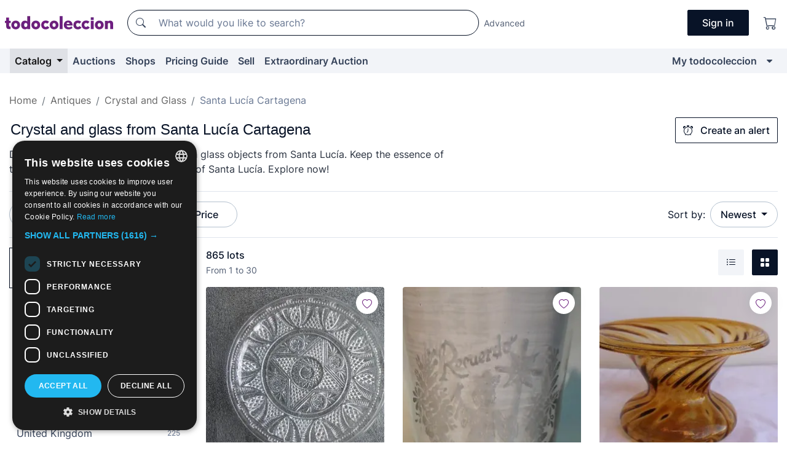

--- FILE ---
content_type: text/html;charset=UTF-8
request_url: https://en.todocoleccion.net/s/crystal-glass-santa-lucia-cartagena
body_size: 22667
content:

<!DOCTYPE html>
<html lang="en">
<head><script>(function(w,i,g){w[g]=w[g]||[];if(typeof w[g].push=='function')w[g].push(i)})
(window,'GTM-N5BMJZR','google_tags_first_party');</script><script>(function(w,d,s,l){w[l]=w[l]||[];(function(){w[l].push(arguments);})('set', 'developer_id.dY2E1Nz', true);
		var f=d.getElementsByTagName(s)[0],
		j=d.createElement(s);j.async=true;j.src='/2vdj/';
		f.parentNode.insertBefore(j,f);
		})(window,document,'script','dataLayer');</script>
<script>
if (typeof MutationObserver === 'undefined') {
var scriptTag = document.createElement('script');
scriptTag.src = "/assets/javascripts/vendor/mutationobserver.min.js";
// document.head.appendChild(scriptTag);
document.getElementsByTagName('head')[0].appendChild(scriptTag);
}
</script>
<meta http-equiv="Content-Type" content="text/html; charset=utf-8" />
<meta http-equiv="X-UA-Compatible" content="IE=edge">
<meta name="viewport" content="width=device-width, initial-scale=1">
<link rel="dns-prefetch" href="//pictures2.todocoleccion.net" />
<link rel="preconnect" href="https://assets2.todocoleccion.online" />
<link rel="preconnect" href="https://cloud10.todocoleccion.online" />
<link rel="shortcut icon" href="https://assets2.todocoleccion.online/assets/images/favicons/favicon.ico" type="image/x-icon" />
<script>
var MANGOPAY_CLIENT_ID = "todocoleccion";
var MANGOPAY_ENVIRONMENT = "PRODUCTION";
</script>
<meta name="description" content="Wide selection of crystal and glass from Santa Lucía Cartagena, ideal for collectors. Buy online antique and unique collectibles at the best price." />
<meta name="robots" content="index,follow" />
<meta name="apple-itunes-app" content="app-id=892347440">
<meta name="google-play-app" content="app-id=com.package.android">
<title>Crystal and glass from Santa Lucía Cartagena | todocoleccion</title>
<link rel="stylesheet" type="text/css" href="https://assets2.todocoleccion.online/assets/stylesheets/font-inter.css?202511261137">
<link rel="stylesheet" type="text/css" href="https://assets2.todocoleccion.online/assets/stylesheets/tcbootstrap.css?202511261137" />
<link rel="stylesheet" type="text/css" href="https://assets2.todocoleccion.online/assets/stylesheets/application.css?202511261137" />
<link rel="stylesheet" type="text/css" href="https://assets2.todocoleccion.online/assets/stylesheets/zoconet-design-system.css?202511261137" />
<link rel="stylesheet" type="text/css" href="https://assets2.todocoleccion.online/assets/icons/font/bootstrap-icons.css?202511261137" />
<link rel="stylesheet" type="text/css" href="https://assets2.todocoleccion.online/assets/stylesheets/swiper.css?202511261137" />
<link rel="stylesheet" type="text/css" href="https://assets2.todocoleccion.online/assets/plugins/bootstrap-slider/bootstrap-slider.min.css?202511261137" />
<link rel="stylesheet" type="text/css" href="https://assets2.todocoleccion.online/assets/stylesheets/buscador.css?202511261137" />
<link rel="stylesheet" type="text/css" href="https://assets2.todocoleccion.online/assets/stylesheets/facetas.css?202511261137" />
<link rel="stylesheet" type="text/css" href="https://assets2.todocoleccion.online/assets/stylesheets/bootstrap-slider-custom.css?202511261137" />
<link rel="canonical" href="https://en.todocoleccion.net/s/crystal-glass-santa-lucia-cartagena" />
<link rel="alternate" hreflang="es" href="https://www.todocoleccion.net/s/cristal-vidrio-santa-lucia-cartagena" />
<link rel="alternate" hreflang="en" href="https://en.todocoleccion.net/s/crystal-glass-santa-lucia-cartagena" />
<link rel="alternate" hreflang="de" href="https://de.todocoleccion.net/s/glas-kristall-santa-lucia-cartagena" />
<link rel="alternate" hreflang="fr" href="https://fr.todocoleccion.net/s/cristal-verre-santa-lucia-cartagena" />
<link rel="alternate" hreflang="pt" href="https://pt.todocoleccion.net/s/cristal-vidro-santa-lucia-cartagena" />
<link rel="alternate" hreflang="it" href="https://it.todocoleccion.net/s/cristallo-vetro-santa-lucia-cartagena" />
<link rel="next" href="https://www.todocoleccion.net/s/crystal-glass-santa-lucia-cartagena?P=2" />
<script type="text/javascript" src="https://assets2.todocoleccion.online/assets/javascripts/vendor/modernizr.js?202601121244">
</script>
<script type="text/javascript" src="https://cdn.jsdelivr.net/npm/@mangopay/vault-sdk@1.2.1/dist/umd/client.min.js"></script>
<link rel="apple-touch-icon" href="https://assets2.todocoleccion.online/assets/images/apple_touch_icons/apple-touch-icon-iphone-60x60.png">
<link rel="apple-touch-icon" sizes="60x60" href="https://assets2.todocoleccion.online/assets/images/apple_touch_icons/apple-touch-icon-ipad-76x76.png">
<link rel="apple-touch-icon" sizes="114x114" href="https://assets2.todocoleccion.online/assets/images/apple_touch_icons/apple-touch-icon-iphone-retina-120x120.png">
<link rel="apple-touch-icon" sizes="144x144" href="https://assets2.todocoleccion.online/assets/images/apple_touch_icons/apple-touch-icon-ipad-retina-152x152.png">
<meta name="apple-itunes-app" content="app-id=892347440">
<script>
var ASSETS_HOST = "https://assets2.todocoleccion.online";
var FINGERPRINT_IMAGES ="202512231041";
var FINGERPRINT_CSS ="202511261137";
</script>
<script>
dataLayer = [];
// Configuración cookieScript: Nos aseguramos que, al arrancar, por defecto estén denegadas las cookies,
// porque se nos queja Google de que ejecutamos cosas de recoplilación de datos antes de que el usuario pueda aceptar o denegar las cookies.
dataLayer.push(
'consent',
'default',
{
'ad_personalization': 'denied',
'ad_storage': 'denied',
'ad_user_data': 'denied',
'analytics_storage': 'denied',
'wait_for_update': 500
}
);
dataLayer.push({"loggedIn":false});
dataLayer.push({"esMovil":false});
dataLayer.push({"content_type":"listado"});
</script>
<script>(function(w,d,s,l,i){w[l]=w[l]||[];w[l].push({'gtm.start':
new Date().getTime(),event:'gtm.js'});var f=d.getElementsByTagName(s)[0],
j=d.createElement(s),dl=l!='dataLayer'?'&l='+l:'';j.async=true;j.src=
'https://www.googletagmanager.com/gtm.js?id='+i+dl;f.parentNode.insertBefore(j,f);
})(window,document,'script','dataLayer','GTM-N5BMJZR');</script>
<meta name="google-translate-customization" content="666371e4fcbb35ea-7d61682752185561-g881534783573c20e-15" />
<!-- CBWIRE Styles -->
<style >[wire\:loading][wire\:loading], [wire\:loading\.delay][wire\:loading\.delay], [wire\:loading\.inline-block][wire\:loading\.inline-block], [wire\:loading\.inline][wire\:loading\.inline], [wire\:loading\.block][wire\:loading\.block], [wire\:loading\.flex][wire\:loading\.flex], [wire\:loading\.table][wire\:loading\.table], [wire\:loading\.grid][wire\:loading\.grid], [wire\:loading\.inline-flex][wire\:loading\.inline-flex] {display: none;}[wire\:loading\.delay\.none][wire\:loading\.delay\.none], [wire\:loading\.delay\.shortest][wire\:loading\.delay\.shortest], [wire\:loading\.delay\.shorter][wire\:loading\.delay\.shorter], [wire\:loading\.delay\.short][wire\:loading\.delay\.short], [wire\:loading\.delay\.default][wire\:loading\.delay\.default], [wire\:loading\.delay\.long][wire\:loading\.delay\.long], [wire\:loading\.delay\.longer][wire\:loading\.delay\.longer], [wire\:loading\.delay\.longest][wire\:loading\.delay\.longest] {display: none;}[wire\:offline][wire\:offline] {display: none;}[wire\:dirty]:not(textarea):not(input):not(select) {display: none;}:root {--livewire-progress-bar-color: #2299dd;}[x-cloak] {display: none !important;}</style>
</head>
<body class="at-desktop">
<div id="wrap" class="pagina">
<span id="inicio">
</span>
<div id="header" role="banner" class="hidden-print">
<div id="cabecera" role="banner" class="hidden-print">
<div id="cabecera-top-container">
<div id="cabecera-top">
<div class="container p-0 p-md-3">
<div class="d-flex justify-content-between align-items-center">
<div class="cabecera-col col-side-user-menu">
<button wire:snapshot="&#x7b;&quot;data&quot;&#x3a;&#x7b;&#x7d;,&quot;memo&quot;&#x3a;&#x7b;&quot;id&quot;&#x3a;&quot;12ce27c85f7d130e30e909d91866c974&quot;,&quot;name&quot;&#x3a;&quot;cabecera&#x2f;SideUserMenuButton&quot;,&quot;path&quot;&#x3a;&quot;cabecera&#x2f;SideUserMenuButton&quot;,&quot;method&quot;&#x3a;&quot;GET&quot;,&quot;children&quot;&#x3a;&#x5b;&#x5d;,&quot;scripts&quot;&#x3a;&#x5b;&#x5d;,&quot;assets&quot;&#x3a;&#x5b;&#x5d;,&quot;isolate&quot;&#x3a;false,&quot;lazyLoaded&quot;&#x3a;false,&quot;lazyIsolated&quot;&#x3a;true,&quot;errors&quot;&#x3a;&#x5b;&#x5d;,&quot;locale&quot;&#x3a;&quot;en&quot;&#x7d;,&quot;checksum&quot;&#x3a;&quot;1880FADFA8F52A6642C91AEC0383619D00171CB494E166DC586593CDDA74F527&quot;&#x7d;" wire:effects="[]" wire:id="12ce27c85f7d130e30e909d91866c974"
aria-controls="SideUserMenu"
aria-expanded="false"
data-toggle="modal"
data-target="#SideUserMenu"
title="Show/hide user menu"
type="button"
class="pl-5 btn-without-min-width btn btn-outline-primary"
style="border-width: 0px"
wire:click="$dispatch( 'update-side-user-menu-modal-body' )"
>
<span class="bi bi-list icon-header-menu fs-24"></span>
</button>
</div>
<div class="align-self-center d-none d-md-block logo-header">
<div id="cabecera-logo" class="mr-5 w-100">
<a
href="/"
title="todocoleccion - Purchase, sale and auction of Antiques, Art and Collectibles"
class="d-inline-block py-3 d-flex align-items-center"
>
<span class="sprite1 sprite1-logotipo_tc"></span>
<span class="sr-only">todocoleccion: purchase and sale of antiques and collectibles</span>
</a>
</div>
</div>
<div class="align-self-center order-3 ml-auto">
<div class="opciones_cab">
<ul id="cabecera-menu" class="d-flex flex-nowrap align-items-center list-inline user-isnt-loggedin">
<li id="btn-login" class="cabecera-menu-userlink list-inline-item d-none d-md-block mr-6">
<a
href="/acceder/?cod=ent&amp;encoded_back_url=true&amp;back_url=%2Fbuscador%3FRw%3D2%26sec%3Dcrystal%2Dglass%2Dsanta%2Dlucia%2Dcartagena"
id="cabecera-menu-login-link"
title="Access to My todocoleccion"
class="btn btn-primary no-underline text-color menu-link d-inline-block act-as-link"
rel="nofollow"
>
<span>
Sign in
</span>
</a>
</li>
<li class="list-inline-item pl-4 pr-5 p-md-0 mr-md-3">
<a
href="/carrito_de_compra"
title="Shopping basket"
class="no-underline menu-link d-inline-block act-as-link"
rel="nofollow"
>
<i
class="bi bi-cart icon-cabecera-menu"
title="Shopping basket"
></i>
<span wire:snapshot="&#x7b;&quot;data&quot;&#x3a;&#x7b;&quot;count&quot;&#x3a;0&#x7d;,&quot;memo&quot;&#x3a;&#x7b;&quot;id&quot;&#x3a;&quot;379c83d649cbe52e19e939c70978fcd1&quot;,&quot;name&quot;&#x3a;&quot;shared&#x2f;BasketCount&quot;,&quot;path&quot;&#x3a;&quot;shared&#x2f;BasketCount&quot;,&quot;method&quot;&#x3a;&quot;GET&quot;,&quot;children&quot;&#x3a;&#x5b;&#x5d;,&quot;scripts&quot;&#x3a;&#x5b;&#x5d;,&quot;assets&quot;&#x3a;&#x5b;&#x5d;,&quot;isolate&quot;&#x3a;false,&quot;lazyLoaded&quot;&#x3a;false,&quot;lazyIsolated&quot;&#x3a;true,&quot;errors&quot;&#x3a;&#x5b;&#x5d;,&quot;locale&quot;&#x3a;&quot;en&quot;&#x7d;,&quot;checksum&quot;&#x3a;&quot;211F4CFC7CB19DE72C25445BE6A3789A3D411AA656678E0A5FA4C3F506F00894&quot;&#x7d;" wire:effects="&#x7b;&quot;listeners&quot;&#x3a;&#x5b;&quot;basket-count-updated&quot;&#x5d;&#x7d;" wire:id="379c83d649cbe52e19e939c70978fcd1">
</span>
</a>
</li>
</ul>
</div>
</div>
<div id="buscador-header" class="flex-grow-1 order-sm-0 order-2 py-5 p-md-3">
<div class="w-100 buscador_cab" role="search">
<form action="/buscador" method="get" name="Buscador">
<input type="hidden" name="from" value="top">
<label for="buscador-general" class="sr-only">
Buscar:
</label>
<div class="input-group buscador-general input-group-search-primary d-flex flex-row justify-content-between align-items-start flex-nowrap w-100">
<div class="input-group-prepend">
<button
class="btn"
data-testid="search-button"
type="submit"
title="Search"
>
<span class="bi bi-search"></span>
</button>
</div>
<input
type="search"
name="bu"
id="buscador-general"
value=""
class="form-control campo_buscar"
placeholder="What would you like to search?"
title="What would you like to search?"
/>
</div>
</form>
</div>
</div>
<div id="buscador-header-avanzado" class="flex-grow-1 d-none d-xl-block">
<a href="/buscador/turbo" id="buscador-avanzado-link" class="ml-0" rel="nofollow">
Advanced
</a>
</div>
</div>
</div>
</div>
</div>
<div
id="cabecera-barra"
role="navigation"
class="navbar navbar-light navbar-expand bg-gray navbar-zoconet-main "
>
<div class="container">
<ul class="nav navbar-nav w-100 justify-content-between justify-content-md-start">
<li
class="active nav-item first-item dropdown"
>
<a wire:snapshot="&#x7b;&quot;data&quot;&#x3a;&#x7b;&quot;catalogo_path&quot;&#x3a;&quot;&#x2f;s&#x2f;catalogue&quot;&#x7d;,&quot;memo&quot;&#x3a;&#x7b;&quot;id&quot;&#x3a;&quot;cca603d299de47215a56ff37b91c5688&quot;,&quot;name&quot;&#x3a;&quot;shared.cabecera.MenuCatalogoButton&quot;,&quot;path&quot;&#x3a;&quot;shared.cabecera.MenuCatalogoButton&quot;,&quot;method&quot;&#x3a;&quot;GET&quot;,&quot;children&quot;&#x3a;&#x5b;&#x5d;,&quot;scripts&quot;&#x3a;&#x5b;&#x5d;,&quot;assets&quot;&#x3a;&#x5b;&#x5d;,&quot;isolate&quot;&#x3a;false,&quot;lazyLoaded&quot;&#x3a;false,&quot;lazyIsolated&quot;&#x3a;true,&quot;errors&quot;&#x3a;&#x5b;&#x5d;,&quot;locale&quot;&#x3a;&quot;en&quot;&#x7d;,&quot;checksum&quot;&#x3a;&quot;3112736A0F14951926E1A980B76E30A89CF97ECF24EEB1E0707D6B85EDFDA577&quot;&#x7d;" wire:effects="[]" wire:id="cca603d299de47215a56ff37b91c5688"
href="/s/catalogue"
title="Catalog"
class="link-to-catalogo dropdown-toggle pull-left nav-link"
data-toggle="dropdown"
role="button"
aria-haspopup="true"
aria-expanded="false"
wire:click="$dispatch( 'update-menu-catalogo-dropdown-menu' )"
>
Catalog
</a>
<div class="dropdown-menu dropdown-menu-catalogo z-index-max pt-6 pb-4">
<div wire:snapshot="&#x7b;&quot;data&quot;&#x3a;&#x7b;&quot;yet_loaded&quot;&#x3a;false,&quot;secciones&quot;&#x3a;&#x5b;&#x5d;&#x7d;,&quot;memo&quot;&#x3a;&#x7b;&quot;id&quot;&#x3a;&quot;1f2f9fe4187cddfcc4e02712482dcf90&quot;,&quot;name&quot;&#x3a;&quot;shared.cabecera.MenuCatalogoDropdownMenu&quot;,&quot;path&quot;&#x3a;&quot;shared.cabecera.MenuCatalogoDropdownMenu&quot;,&quot;method&quot;&#x3a;&quot;GET&quot;,&quot;children&quot;&#x3a;&#x5b;&#x5d;,&quot;scripts&quot;&#x3a;&#x5b;&#x5d;,&quot;assets&quot;&#x3a;&#x5b;&#x5d;,&quot;isolate&quot;&#x3a;false,&quot;lazyLoaded&quot;&#x3a;false,&quot;lazyIsolated&quot;&#x3a;true,&quot;errors&quot;&#x3a;&#x5b;&#x5d;,&quot;locale&quot;&#x3a;&quot;en&quot;&#x7d;,&quot;checksum&quot;&#x3a;&quot;A5246D80A46CC16D49B80A7062C53539E4195C123871C084E16E7967213ADC5B&quot;&#x7d;" wire:effects="&#x7b;&quot;listeners&quot;&#x3a;&#x5b;&quot;update-menu-catalogo-dropdown-menu&quot;&#x5d;&#x7d;" wire:id="1f2f9fe4187cddfcc4e02712482dcf90">
<div wire:loading>
<div class="p-4">
<i class="icon text-muted icon-spinner icon-spin"></i>
</div>
</div>
<div class="list-group">
<div class="grid-list-group-catalog">
</div>
<div>
<a
href="/s/catalogue"
class="btn btn-outline-primary btn-ghost font-weight-bold p-4"
title="All sections"
>
All sections
<i class="bi bi-arrow-right"></i>
</a>
</div>
</div>
</div>
</div>
</li>
<li
class="nav-item d-none d-md-block"
>
<a
href="/auctions"
title="Online Auctions"
class="nav-link"
>
Auctions
</a>
</li>
<li
class="nav-item d-none d-md-block"
>
<a
href="/tiendas"
title="Shops"
class="nav-link"
>
Shops
</a>
</li>
<li
class="nav-item d-none d-md-block"
>
<a
href="/pricing-guide"
title="Pricing Guide"
class="nav-link"
>
Pricing Guide
</a>
</li>
<li
class="nav-item second-item"
>
<a
href="/help/sell"
title="Sell on todocoleccion"
class="nav-link"
>
Sell
</a>
</li>
<li
class="nav-item d-none d-md-block"
>
<a
href="/s/catalogue?M=e&amp;O=mas"
title="Extraordinary Auction"
class="nav-link"
>
Extraordinary Auction
</a>
</li>
<li
class="nav-item last-item ml-sm-auto"
>
<a
href="/mitc"
title="My todocoleccion."
class="nav-link"
>
My todocoleccion
</a>
</li>
<li class="nav-item visible-md visible-lg mitc_mostrar">
<a
href="/mitc?mostrarbmtc"
title="Show My todocoleccion menu."
class="nav-link"
>
<span class="hidden">
Show My todocoleccion menu
</span><i class="icon icon-caret-down"></i>
</a>
</li>
</ul>
</div>
</div>
</div>
</div>
<div id="page-content">
<div id="page-content-fullwidth">
</div>
<div class="container">
<div id="react-breadcrumbs">
<div
class=" mt-7"
style="height: 40px"
>
<div class="swiper">
<div class="swiper-container" data-initialSlide="3">
<ul
class="
breadcrumb
flex-nowrap
swiper-wrapper
m-0
"
>
<li
class="breadcrumb-item swiper-slide"
style="width: auto"
>
<a href="/" title="Home page" class="breadcrumb-link">
<span>
Home
</span>
</a>
</li>
<li
class="breadcrumb-item swiper-slide"
style="width: auto"
>
<a href="/s/antiques" title=" Antiques" class="breadcrumb-link">
<span> Antiques</span>
</a>
</li>
<li
class="breadcrumb-item swiper-slide"
style="width: auto"
>
<a href="/s/crystal-glass-old" title="Crystal and Glass" class="breadcrumb-link">
<span>Crystal and Glass</span>
</a>
</li>
<li
class="active breadcrumb-item swiper-slide"
style="width: auto"
>
<span class="breadcrumb-nolink">Santa Lucía Cartagena</span>
</li>
</ul>
</div>
</div>
</div>
</div>
<script type="application/ld+json">
{"itemListElement":[{"item":{"@id":"/","name":"Home"},"position":1,"@type":"ListItem"},{"item":{"@id":"/s/antiques","name":" Antiques"},"position":2,"@type":"ListItem"},{"item":{"@id":"/s/crystal-glass-old","name":"Crystal and Glass"},"position":3,"@type":"ListItem"},{"item":{"@id":"","name":"Santa Lucía Cartagena"},"position":4,"@type":"ListItem"}],"@context":"https://schema.org","@type":"BreadcrumbList"}
</script>
<div id="layout-buscador-header" class="margin-bottom">
<div class="block-with-button-at-right mb-6">
<div>
<h1 class="h1_seccion buscador-empty_search">
<div class="buscador-_h1_seccion fs-20 font-weight-bold text-gray-900 fs-lg-24">
Crystal and glass from Santa Lucía Cartagena
</div>
</h1>
<div class="row no-gutters">
<div class="col-12 col-sm-8">
<p class="fs-sm-16 mb-0 fs-14 text-gray-800">
Delve into the history of Cartagena with glass objects from Santa Lucía. Keep the essence of these pieces from the old glass factory of Santa Lucía. Explore now!
</p>
</div>
</div>
</div>
<div class="hidden-xs hidden-sm button-container">
<div wire:snapshot="&#x7b;&quot;data&quot;&#x3a;&#x7b;&quot;seccion_id&quot;&#x3a;2677,&quot;alert_has_been_created&quot;&#x3a;false,&quot;catalog_alert_id&quot;&#x3a;0&#x7d;,&quot;memo&quot;&#x3a;&#x7b;&quot;id&quot;&#x3a;&quot;dc6369483eeafa7f99d24e58999edde2&quot;,&quot;name&quot;&#x3a;&quot;buscador&#x2f;default&#x2f;AlertButtonCatalog&quot;,&quot;path&quot;&#x3a;&quot;buscador&#x2f;default&#x2f;AlertButtonCatalog&quot;,&quot;method&quot;&#x3a;&quot;GET&quot;,&quot;children&quot;&#x3a;&#x5b;&#x5d;,&quot;scripts&quot;&#x3a;&#x5b;&#x5d;,&quot;assets&quot;&#x3a;&#x5b;&#x5d;,&quot;isolate&quot;&#x3a;false,&quot;lazyLoaded&quot;&#x3a;false,&quot;lazyIsolated&quot;&#x3a;true,&quot;errors&quot;&#x3a;&#x5b;&#x5d;,&quot;locale&quot;&#x3a;&quot;en&quot;&#x7d;,&quot;checksum&quot;&#x3a;&quot;25DD5C38F06C613E40C7817B50C329AF74F7CA7130513F0CA2C0D7DA5286D402&quot;&#x7d;" wire:effects="&#x7b;&quot;listeners&quot;&#x3a;&#x5b;&quot;catalog-alert-was-deleted&quot;,&quot;catalog-alert-was-created&quot;&#x5d;&#x7d;" wire:id="dc6369483eeafa7f99d24e58999edde2">
<button
class="btn btn-outline-primary js-crear-alerta-catalogo btn-block-only-xs"
data-nuevo-usuario-accion-tipo="1"
data-nuevo-usuario-accion-valor="2677"
data-seccion="2677"
wire:click="createCatalogAlert()"
wire:requirelogin
>
<i class="bi btn-icon-left bi-alarm"></i>
Create an alert
</button>
</div>
</div>
</div>
</div>
<nav class="d-sm-flex justify-content-between d-block sticky-top bg-white border-top border-bottom mb-5" id="menu-listado">
<div data-testid="buscador-default-fast_filters" class="d-sm-flex py-4 py-sm-5">
<div class="btn-group d-block d-sm-inline mr-2" role="group">
<div
id="react-BuscadorFilters"
class="button-container"
data-props="&#x7b;&quot;favourite_sellers&quot;&#x3a;&#x5b;&#x5d;,&quot;search_bean&quot;&#x3a;&#x7b;&quot;provincia&quot;&#x3a;&quot;0&quot;,&quot;seccion_subdominio&quot;&#x3a;&quot;crystal-glass-santa-lucia-cartagena&quot;,&quot;seccion_id&quot;&#x3a;2677,&quot;full_name&quot;&#x3a;null,&quot;facets_selected&quot;&#x3a;&#x5b;&#x5d;,&quot;pago_tc&quot;&#x3a;false,&quot;is_extra_auction_available&quot;&#x3a;true,&quot;horas&quot;&#x3a;&quot;0&quot;,&quot;estado&quot;&#x3a;false,&quot;catalog_path&quot;&#x3a;&quot;&#x2f;s&#x2f;catalogue&quot;,&quot;pais&quot;&#x3a;&quot;&quot;,&quot;from&quot;&#x3a;&quot;&quot;,&quot;navegacion&quot;&#x3a;&quot;g&quot;,&quot;mostrar&quot;&#x3a;&quot;t&quot;,&quot;identificador&quot;&#x3a;null,&quot;condicion&quot;&#x3a;&quot;&quot;,&quot;facets&quot;&#x3a;&#x5b;&#x5d;,&quot;tiendas&quot;&#x3a;null,&quot;is_extra_auction_tematic&quot;&#x3a;false,&quot;soloconenviogratis&quot;&#x3a;null,&quot;preciodesde&quot;&#x3a;null,&quot;orden&quot;&#x3a;&quot;r&quot;,&quot;seccion_titulo&quot;&#x3a;&quot;Santa Luc&iacute;a Cartagena&quot;,&quot;preciohasta&quot;&#x3a;null,&quot;tienda&quot;&#x3a;null,&quot;filtrar_por_vendedor_favorito&quot;&#x3a;false,&quot;id_pais&quot;&#x3a;0,&quot;is_seller_or_shop_catalog&quot;&#x3a;false&#x7d;,&quot;filters_applied_count&quot;&#x3a;1,&quot;total_lots_found&quot;&#x3a;865&#x7d;"
>
</div>
</div>
<div class="d-none d-lg-inline">
<div class="btn-group">
<div class="dropdown">
<div class="any">
<button
aria-expanded="false"
class="btn btn-filter dropdown-toggle"
data-toggle="dropdown"
data-target="dropdown-menu-sales-modality"
id="dropdown-menu-button-sales-modality"
type="button"
>
Sale modality
</button>
<div
aria-labelledby="dropdown-menu-button-sales-modality"
class="dropdown-menu"
id="dropdown-menu-sales-modality"
>
<button
class="dropdown-item"
data-obfuscated-link
data-href="/s/crystal-glass-santa-lucia-cartagena/direct-sale"
title="Lots at direct sale"
type="button"
>
Direct Sale
</button>
<a
class="dropdown-item"
href="/s/crystal-glass-santa-lucia-cartagena/auctions"
title="Lots at auction"
type="button"
>
Auction
</a>
<button
class="dropdown-item"
data-obfuscated-link
data-href="/s/crystal-glass-santa-lucia-cartagena/highlights"
title="Highlights of lots"
type="button"
>
Highlights
</button>
<button
class="dropdown-item"
data-obfuscated-link
data-href="/s/crystal-glass-santa-lucia-cartagena/on-sale"
title="Lots on sale"
type="button"
>
On sale
</button>
<a
class="dropdown-item"
href="/s/crystal-glass-santa-lucia-cartagena?M=e&amp;O=r"
title="Lots at Extraordinary Auction"
type="button"
>
Extraordinary Auction
</a>
</div>
</div>
</div>
</div>
<div class="btn-group">
<div class="dropdown" id="modal-range-price">
<div class="any">
<button
aria-expanded="false"
class="btn btn-filter "
id="dropdown-menu-button-range-price"
type="button"
>
Price
</button>
</div>
<div
aria-labelledby="dropdown-menu-button-range-price"
class="dropdown-menu px-3"
id="buscador-default-fast_filters-modal_range_price"
data-testid="buscador-price-modal"
style="width: 380px"
>
<div class="modal-body">
<div class="mb-6">
<input
id="ex2"
type="text"
value=""
data-slider-min="0"
data-slider-max="4000"
data-slider-step="1"
data-slider-value="[0,4000]"
data-slider-tooltip="hide"
/>
</div>
<form
action="/s/crystal-glass-santa-lucia-cartagena"
id="modal-range-price-form"
method="get"
name="RangePriceForm"
>
<div class="form-row">
<div class="form-group col-md-6">
<label for="modal-range-pricedesde">From</label>
<div class="input-group-with-icons right-icon input-group">
<input
autocomplete="off"
class="form-control"
id="modal-range-pricedesde"
inputmode="numeric"
min="0"
name="preciodesde"
placeholder="0"
step="1"
type="number"
value=""
>
<div class="input-group-append">
<span class="input-group-text"><span class="bi bi-currency-euro"></span></span>
</div>
</div>
</div>
<div class="form-group col-md-6">
<label for="modal-range-pricehasta">To</label>
<div class="input-group-with-icons right-icon input-group">
<input
autocomplete="off"
class="form-control"
id="modal-range-pricehasta"
inputmode="numeric"
min="0"
name="preciohasta"
placeholder="No limit"
step="1"
type="number"
value=""
>
<div class="input-group-append">
<span class="input-group-text"><span class="bi bi-currency-euro"></span></span>
</div>
</div>
</div>
</div>
<div id="error-precio" class="invalid-feedback">
</div>
</form>
</div>
<div class="modal-footer">
<button type="button" class="btn btn-secondary" id="dropdown-close-menu-button-range-price">
Cancel
</button>
<button type="submit" class="btn btn-primary" id="dropdown-submit-menu-button-range-price" form="modal-range-price-form">
Apply
</button>
</div>
</div>
</div>
</div>
</div>
</div>
<div class="d-none d-sm-inline py-4 py-sm-5">
<div class="d-flex align-items-center">
<label class="mr-3 my-0" id="sort-by--" for="dropdown-menu-button-sort-by--">
Sort by:
</label>
<div class="dropdown" aria-labelled-by="sort-by--">
<button
aria-expanded="false"
class="btn btn-filter dropdown-toggle"
data-testid="dropdown-menu-button-sort-by"
data-toggle="dropdown"
id="dropdown-menu-button-sort-by--"
type="button"
>
Newest
</button>
<div
aria-labelledby="dropdown-menu-button-sort-by--"
class="z-index-1020 dropdown-menu dropdown-menu-right"
data-testid="dropdown-menu-select-order-by"
>
<button class="dropdown-item active" data-href="/s/crystal-glass-santa-lucia-cartagena" onclick="location = this.dataset.href" type="button"
>
Newest
</button>
<button class="dropdown-item" data-href="/s/crystal-glass-santa-lucia-cartagena?O=a" onclick="location = this.dataset.href" type="button"
>
Oldest
</button>
<button class="dropdown-item" data-href="/s/crystal-glass-santa-lucia-cartagena?O=d" onclick="location = this.dataset.href" type="button"
>
Best discounts
</button>
<button class="dropdown-item" data-href="/s/crystal-glass-santa-lucia-cartagena?O=df" onclick="location = this.dataset.href" type="button"
>
Discounts by Due Date
</button>
<button class="dropdown-item" data-href="/s/crystal-glass-santa-lucia-cartagena?O=c" onclick="location = this.dataset.href" type="button"
>
Most visited today
</button>
<button class="dropdown-item" data-href="/s/crystal-glass-santa-lucia-cartagena?O=menos" onclick="location = this.dataset.href" type="button"
>
Lowest price
</button>
<button class="dropdown-item" data-href="/s/crystal-glass-santa-lucia-cartagena?O=mas" onclick="location = this.dataset.href" type="button"
>
Highest price
</button>
<button class="dropdown-item" data-href="/s/crystal-glass-santa-lucia-cartagena?O=seg" onclick="location = this.dataset.href" type="button"
>
Most follow-ups
</button>
</div>
</div>
</div>
</div>
</nav>
<div class="row">
<div class="col-lg-9 order-lg-2" role="main">
<div class="row mb-3 mb-md-5">
<div class="col align-self-center">
<div
class="font-weight-bold fs-16 text-gray-900"
data-testid="lotesencontrados"
>
865 lots
</div>
<span class="fs-14 text-gray-600">
From
1
to
30
</span>
</div>
<div class="col text-right align-self-center">
<span class="mr-3">
<button
class="btn btn btn-without-min-width btn-secondary"
data-href="/s/crystal-glass-santa-lucia-cartagena?N=i"
data-obfuscated-link
title="See lots as a listing"
type="button"
>
<span class="bi bi-list-ul"></span>
<span class="sr-only">
List
</span>
</button>
</span>
<a
class="btn btn-primary btn btn-without-min-width btn-primary"
href="/s/crystal-glass-santa-lucia-cartagena"
title="See lots in gallery"
>
<span class="bi bi-grid-fill"></span>
<span class="sr-only">
Gallery
</span>
</a>
</div>
</div>
<div id="buscador-lote-items-container" class="ga-track-catn1">
<div class="card-lotes-in-gallery">
<div class="card-lote card-lote-as-gallery" data-testid="48619501">
<div class="position-relative">
<div class="mb-3 mb-sm-4 position-relative">
<div class="at-corner-top-right over-stretched-link">
<div class="follow-lote-button lotes-enlaces-rapidos mr-0 mr-md-1">
<button
class="d-flex justify-content-center align-items-center text-brand bg-white border-0 rounded-circle lotes_enlaces_rapidos-button btn-circle clickeable isnt-active js-followup ga-track-click-in-poner-en-seguimiento"
id="corazon-48619501"
onClick=""
data-ajax="/api/seguimientos/create?id=48619501"
data-require-login="true"
data-id_lote="48619501" data-nuevo-usuario-accion-tipo="0"
data-nuevo-usuario-accion-valor="48619501" rel="nofollow" title="Follow"
type="button"
>
<i class="bi lotes_enlaces_rapidos-icon js-icon-seguimiento inline-block bi-heart"></i>
</button>
</div>
</div>
<picture>
<source media="(max-width: 375px)" srcset="https://cloud10.todocoleccion.online/antiguedades/tc/2015/03/30/22/48619501.webp?size=165x165&crop=true" type="image/webp">
<source media="(max-width: 375px)" srcset="https://cloud10.todocoleccion.online/antiguedades/tc/2015/03/30/22/48619501.jpg?size=165x165&crop=true">
<source media="(min-width: 376px)" srcset="https://cloud10.todocoleccion.online/antiguedades/tc/2015/03/30/22/48619501.webp?size=292x292&crop=true" type="image/webp">
<source media="(min-width: 376px)" srcset="https://cloud10.todocoleccion.online/antiguedades/tc/2015/03/30/22/48619501.jpg?size=292x292&crop=true">
<img src="https://cloud10.todocoleccion.online/antiguedades/tc/2015/03/30/22/48619501.jpg?size=292x292&crop=true" title="ANTIGUO&#x20;PLATO&#x20;DE&#x20;VIDRIO&#x20;MOLDADO,&#x20;POSIBLEMENTE&#x20;SANTA&#x20;LUCIA.&#x20;CARTAGENA.&#x20;24CM" alt="Antiques&#x3a;&#x20;ANTIGUO&#x20;PLATO&#x20;DE&#x20;VIDRIO&#x20;MOLDADO,&#x20;POSIBLEMENTE&#x20;SANTA&#x20;LUCIA.&#x20;CARTAGENA.&#x20;24CM" width="292" height="292" class="img-fluid card-lote-main-image rounded-sm" />
</picture>
<span class="badge card-badge-lote badge-sell"><i class="bi bi-clock-history"></i> <span wire:snapshot="&#x7b;&quot;data&quot;&#x3a;&#x7b;&quot;auction_datetime_end&quot;&#x3a;&quot;January,&#x20;20&#x20;2026&#x20;19&#x3a;09&#x3a;00&#x20;&#x2b;0100&quot;&#x7d;,&quot;memo&quot;&#x3a;&#x7b;&quot;id&quot;&#x3a;&quot;aacd3a4548158f616f79f4d105bbca38&quot;,&quot;name&quot;&#x3a;&quot;shared&#x2f;AuctionTimeRemaining&quot;,&quot;path&quot;&#x3a;&quot;shared&#x2f;AuctionTimeRemaining&quot;,&quot;method&quot;&#x3a;&quot;GET&quot;,&quot;children&quot;&#x3a;&#x5b;&#x5d;,&quot;scripts&quot;&#x3a;&#x5b;&#x5d;,&quot;assets&quot;&#x3a;&#x5b;&#x5d;,&quot;isolate&quot;&#x3a;false,&quot;lazyLoaded&quot;&#x3a;false,&quot;lazyIsolated&quot;&#x3a;true,&quot;errors&quot;&#x3a;&#x5b;&#x5d;,&quot;locale&quot;&#x3a;&quot;en&quot;&#x7d;,&quot;checksum&quot;&#x3a;&quot;E7DAE0D529D1820F0758CE6CF37AE92B7485DABAB1B4B59CC5BB34E19C47C151&quot;&#x7d;" wire:effects="[]" wire:id="aacd3a4548158f616f79f4d105bbca38" wire:poll.3600s.visible>
1d&nbsp;20h
</span></span>
</div>
<div>
<h2 class="mb-2">
<a
id="translated-lot-title-48619501"
href="/antiques/antiguo-plato-vidrio-moldado-posiblemente-santa-lucia-cartagena-24cm~x48619501"
class="line-clamp fs-16 no-underline text-gray-800 font-weight-normal stretched-link ga-track-click-catn1 js-over_image js-translated-lot-titles hidden"
title="translated title"
data-id-lote="48619501" data-image-url="https://cloud10.todocoleccion.online/antiguedades/tc/2015/03/30/22/48619501.webp"
>
translated title
</a>
<a
id="lot-title-48619501"
href="/antiques/antiguo-plato-vidrio-moldado-posiblemente-santa-lucia-cartagena-24cm~x48619501"
class="line-clamp fs-16 no-underline text-gray-800 font-weight-normal stretched-link ga-track-click-catn1 js-over_image js-lot-titles"
title="ANTIGUO&#x20;PLATO&#x20;DE&#x20;VIDRIO&#x20;MOLDADO,&#x20;POSIBLEMENTE&#x20;SANTA&#x20;LUCIA.&#x20;CARTAGENA.&#x20;24CM"
data-id-lote="48619501" data-image-url="https://cloud10.todocoleccion.online/antiguedades/tc/2015/03/30/22/48619501.webp"
>
ANTIGUO PLATO DE VIDRIO MOLDADO, POSIBLEMENTE SANTA LUCIA. CARTAGENA. 24CM
</a>
</h2>
</div>
<div id="foto48619501" class="full-size d-none d-lg-block d-xl-block"></div>
</div>
<div>
<div class="mb-3">
<span class="fs-14 text-gray-500 line-clamp-1">Crystal and glass from Santa Lucía Cartagena</span>
</div>
<div class="d-flex align-items-center flex-wrap">
<span class="card-price fs-18 fs-lg-20 font-weight-bold text-gray-900 mr-2">
12,50 €
</span>
</div>
<div class="text-gray-600 fs-14 font-weight-normal">
0 bids
</div>
</div>
</div><div class="card-lote card-lote-as-gallery" data-testid="352856329">
<div class="position-relative">
<div class="mb-3 mb-sm-4 position-relative">
<div class="at-corner-top-right over-stretched-link">
<div class="follow-lote-button lotes-enlaces-rapidos mr-0 mr-md-1">
<button
class="d-flex justify-content-center align-items-center text-brand bg-white border-0 rounded-circle lotes_enlaces_rapidos-button btn-circle clickeable isnt-active js-followup ga-track-click-in-poner-en-seguimiento"
id="corazon-352856329"
onClick=""
data-ajax="/api/seguimientos/create?id=352856329"
data-require-login="true"
data-id_lote="352856329" data-nuevo-usuario-accion-tipo="0"
data-nuevo-usuario-accion-valor="352856329" rel="nofollow" title="Follow"
type="button"
>
<i class="bi lotes_enlaces_rapidos-icon js-icon-seguimiento inline-block bi-heart"></i>
</button>
</div>
</div>
<picture>
<source media="(max-width: 375px)" srcset="https://cloud10.todocoleccion.online/antiguedades/tc/2022/07/24/20/352856329_tcimg_00296D12.webp?size=165x165&crop=true" type="image/webp">
<source media="(max-width: 375px)" srcset="https://cloud10.todocoleccion.online/antiguedades/tc/2022/07/24/20/352856329_tcimg_00296D12.jpg?size=165x165&crop=true">
<source media="(min-width: 376px)" srcset="https://cloud10.todocoleccion.online/antiguedades/tc/2022/07/24/20/352856329_tcimg_00296D12.webp?size=292x292&crop=true" type="image/webp">
<source media="(min-width: 376px)" srcset="https://cloud10.todocoleccion.online/antiguedades/tc/2022/07/24/20/352856329_tcimg_00296D12.jpg?size=292x292&crop=true">
<img src="https://cloud10.todocoleccion.online/antiguedades/tc/2022/07/24/20/352856329_tcimg_00296D12.jpg?size=292x292&crop=true" title="ANTIGUO&#x20;GRAN&#x20;VASO&#x20;RECUERDO&#x20;BA&Ntilde;OS&#x20;DE&#x20;MULA,&#x20;CON&#x20;NI&Ntilde;O&#x20;JESUS,&#x20;CRISTAL&#x20;SANTA&#x20;LUCIA&#x20;MURCIA&#x20;SIGLO&#x20;XIX" alt="Antiques&#x3a;&#x20;ANTIGUO&#x20;GRAN&#x20;VASO&#x20;RECUERDO&#x20;BA&Ntilde;OS&#x20;DE&#x20;MULA,&#x20;CON&#x20;NI&Ntilde;O&#x20;JESUS,&#x20;CRISTAL&#x20;SANTA&#x20;LUCIA&#x20;MURCIA&#x20;SIGLO&#x20;XIX" width="292" height="292" class="img-fluid card-lote-main-image rounded-sm" />
</picture>
</div>
<div>
<h2 class="mb-2">
<a
id="translated-lot-title-352856329"
href="/antiques/antiguo-gran-vaso-recuerdo-banos-mula-nino-jesus-cristal-santa-lucia-murcia-siglo-xix~x352856329"
class="line-clamp fs-16 no-underline text-gray-800 font-weight-normal stretched-link ga-track-click-catn1 js-over_image js-translated-lot-titles hidden"
title="translated title"
data-id-lote="352856329" data-image-url="https://cloud10.todocoleccion.online/antiguedades/tc/2022/07/24/20/352856329_tcimg_00296D12.webp"
>
translated title
</a>
<a
id="lot-title-352856329"
href="/antiques/antiguo-gran-vaso-recuerdo-banos-mula-nino-jesus-cristal-santa-lucia-murcia-siglo-xix~x352856329"
class="line-clamp fs-16 no-underline text-gray-800 font-weight-normal stretched-link ga-track-click-catn1 js-over_image js-lot-titles"
title="ANTIGUO&#x20;GRAN&#x20;VASO&#x20;RECUERDO&#x20;BA&Ntilde;OS&#x20;DE&#x20;MULA,&#x20;CON&#x20;NI&Ntilde;O&#x20;JESUS,&#x20;CRISTAL&#x20;SANTA&#x20;LUCIA&#x20;MURCIA&#x20;SIGLO&#x20;XIX"
data-id-lote="352856329" data-image-url="https://cloud10.todocoleccion.online/antiguedades/tc/2022/07/24/20/352856329_tcimg_00296D12.webp"
>
ANTIGUO GRAN VASO RECUERDO BA&Ntilde;OS DE MULA, CON NI&Ntilde;O JESUS, CRISTAL SANTA LUCIA MURCIA SIGLO XIX
</a>
</h2>
</div>
<div id="foto352856329" class="full-size d-none d-lg-block d-xl-block"></div>
</div>
<div>
<div class="mb-3">
<span class="fs-14 text-gray-500 line-clamp-1">Crystal and glass from Santa Lucía Cartagena</span>
</div>
<div class="d-flex align-items-center flex-wrap">
<span class="card-price fs-18 fs-lg-20 font-weight-bold text-gray-900 mr-2">
58,00 €
</span>
</div>
<div class="text-gray-600 fs-14 font-weight-normal">
Accepts offers
</div>
</div>
</div><div class="card-lote card-lote-as-gallery" data-testid="45986687">
<div class="position-relative">
<div class="mb-3 mb-sm-4 position-relative">
<div class="at-corner-top-right over-stretched-link">
<div class="follow-lote-button lotes-enlaces-rapidos mr-0 mr-md-1">
<button
class="d-flex justify-content-center align-items-center text-brand bg-white border-0 rounded-circle lotes_enlaces_rapidos-button btn-circle clickeable isnt-active js-followup ga-track-click-in-poner-en-seguimiento"
id="corazon-45986687"
onClick=""
data-ajax="/api/seguimientos/create?id=45986687"
data-require-login="true"
data-id_lote="45986687" data-nuevo-usuario-accion-tipo="0"
data-nuevo-usuario-accion-valor="45986687" rel="nofollow" title="Follow"
type="button"
>
<i class="bi lotes_enlaces_rapidos-icon js-icon-seguimiento inline-block bi-heart"></i>
</button>
</div>
</div>
<picture>
<source media="(max-width: 375px)" srcset="https://cloud10.todocoleccion.online/antiguedades/tc/2014/11/01/06/45986687.webp?size=165x165&crop=true" type="image/webp">
<source media="(max-width: 375px)" srcset="https://cloud10.todocoleccion.online/antiguedades/tc/2014/11/01/06/45986687.jpg?size=165x165&crop=true">
<source media="(min-width: 376px)" srcset="https://cloud10.todocoleccion.online/antiguedades/tc/2014/11/01/06/45986687.webp?size=292x292&crop=true" type="image/webp">
<source media="(min-width: 376px)" srcset="https://cloud10.todocoleccion.online/antiguedades/tc/2014/11/01/06/45986687.jpg?size=292x292&crop=true">
<img src="https://cloud10.todocoleccion.online/antiguedades/tc/2014/11/01/06/45986687.jpg?size=292x292&crop=true" title="ESCUPIDERA&#x20;EN&#x20;VIDRIO&#x20;MELADO&#x20;DE&#x20;SANTA&#x20;LUCIA&#x20;CARTAGENA" alt="Antiques&#x3a;&#x20;ESCUPIDERA&#x20;EN&#x20;VIDRIO&#x20;MELADO&#x20;DE&#x20;SANTA&#x20;LUCIA&#x20;CARTAGENA" width="292" height="292" class="img-fluid card-lote-main-image rounded-sm" />
</picture>
</div>
<div>
<h2 class="mb-2">
<a
id="translated-lot-title-45986687"
href="/antiques/escupidera-vidrio-melado-santa-lucia-cartagena~x45986687"
class="line-clamp fs-16 no-underline text-gray-800 font-weight-normal stretched-link ga-track-click-catn1 js-over_image js-translated-lot-titles hidden"
title="translated title"
data-id-lote="45986687" data-image-url="https://cloud10.todocoleccion.online/antiguedades/tc/2014/11/01/06/45986687.webp"
>
translated title
</a>
<a
id="lot-title-45986687"
href="/antiques/escupidera-vidrio-melado-santa-lucia-cartagena~x45986687"
class="line-clamp fs-16 no-underline text-gray-800 font-weight-normal stretched-link ga-track-click-catn1 js-over_image js-lot-titles"
title="ESCUPIDERA&#x20;EN&#x20;VIDRIO&#x20;MELADO&#x20;DE&#x20;SANTA&#x20;LUCIA&#x20;CARTAGENA"
data-id-lote="45986687" data-image-url="https://cloud10.todocoleccion.online/antiguedades/tc/2014/11/01/06/45986687.webp"
>
ESCUPIDERA EN VIDRIO MELADO DE SANTA LUCIA CARTAGENA
</a>
</h2>
</div>
<div id="foto45986687" class="full-size d-none d-lg-block d-xl-block"></div>
</div>
<div>
<div class="mb-3">
<span class="fs-14 text-gray-500 line-clamp-1">Crystal and glass from Santa Lucía Cartagena</span>
</div>
<div class="d-flex align-items-center flex-wrap">
<span class="text-brand fs-16 mr-2">
<i class="bi bi-award-fill"></i>
</span>
<span class="card-price fs-18 fs-lg-20 font-weight-bold text-gray-900 mr-2">
63,00 €
</span>
</div>
<div class="text-gray-600 fs-14 font-weight-normal">
Accepts offers
</div>
</div>
</div><div class="card-lote card-lote-as-gallery" data-testid="389156099">
<div class="position-relative">
<div class="mb-3 mb-sm-4 position-relative">
<div class="at-corner-top-right over-stretched-link">
<div class="follow-lote-button lotes-enlaces-rapidos mr-0 mr-md-1">
<button
class="d-flex justify-content-center align-items-center text-brand bg-white border-0 rounded-circle lotes_enlaces_rapidos-button btn-circle clickeable isnt-active js-followup ga-track-click-in-poner-en-seguimiento"
id="corazon-389156099"
onClick=""
data-ajax="/api/seguimientos/create?id=389156099"
data-require-login="true"
data-id_lote="389156099" data-nuevo-usuario-accion-tipo="0"
data-nuevo-usuario-accion-valor="389156099" rel="nofollow" title="Follow"
type="button"
>
<i class="bi lotes_enlaces_rapidos-icon js-icon-seguimiento inline-block bi-heart"></i>
</button>
</div>
</div>
<picture>
<source media="(max-width: 375px)" srcset="https://cloud10.todocoleccion.online/antiguedades/tc/2022/07/19/11/350845629_tcimg_E8BF16CC.webp?size=165x165&crop=true" type="image/webp">
<source media="(max-width: 375px)" srcset="https://cloud10.todocoleccion.online/antiguedades/tc/2022/07/19/11/350845629_tcimg_E8BF16CC.jpg?size=165x165&crop=true">
<source media="(min-width: 376px)" srcset="https://cloud10.todocoleccion.online/antiguedades/tc/2022/07/19/11/350845629_tcimg_E8BF16CC.webp?size=292x292&crop=true" type="image/webp">
<source media="(min-width: 376px)" srcset="https://cloud10.todocoleccion.online/antiguedades/tc/2022/07/19/11/350845629_tcimg_E8BF16CC.jpg?size=292x292&crop=true">
<img src="https://cloud10.todocoleccion.online/antiguedades/tc/2022/07/19/11/350845629_tcimg_E8BF16CC.jpg?size=292x292&crop=true" title="Copas&#x20;grandes&#x20;de&#x20;cristal&#x20;&#x28;&#x20;huertanas&#x20;&#x29;" alt="Antiques&#x3a;&#x20;Copas&#x20;grandes&#x20;de&#x20;cristal&#x20;&#x28;&#x20;huertanas&#x20;&#x29;" width="292" height="292" loading="lazy" class="img-fluid card-lote-main-image rounded-sm" />
</picture>
</div>
<div>
<h2 class="mb-2">
<a
id="translated-lot-title-389156099"
href="/antiques/copas-grandes-cristal-huertanas~x389156099"
class="line-clamp fs-16 no-underline text-gray-800 font-weight-normal stretched-link ga-track-click-catn1 js-over_image js-translated-lot-titles hidden"
title="translated title"
data-id-lote="389156099" data-image-url="https://cloud10.todocoleccion.online/antiguedades/tc/2022/07/19/11/350845629_tcimg_E8BF16CC.webp"
>
translated title
</a>
<a
id="lot-title-389156099"
href="/antiques/copas-grandes-cristal-huertanas~x389156099"
class="line-clamp fs-16 no-underline text-gray-800 font-weight-normal stretched-link ga-track-click-catn1 js-over_image js-lot-titles"
title="Copas&#x20;grandes&#x20;de&#x20;cristal&#x20;&#x28;&#x20;huertanas&#x20;&#x29;"
data-id-lote="389156099" data-image-url="https://cloud10.todocoleccion.online/antiguedades/tc/2022/07/19/11/350845629_tcimg_E8BF16CC.webp"
>
Copas grandes de cristal &#x28; huertanas &#x29;
</a>
</h2>
</div>
<div id="foto389156099" class="full-size d-none d-lg-block d-xl-block"></div>
</div>
<div>
<div class="mb-3">
<span class="fs-14 text-gray-500 line-clamp-1">Crystal and glass from Santa Lucía Cartagena</span>
</div>
<div class="d-flex align-items-center flex-wrap">
<span class="card-price fs-18 fs-lg-20 font-weight-bold text-gray-900 mr-2">
100,00 €
</span>
</div>
<div class="text-gray-600 fs-14 font-weight-normal">
Accepts offers
</div>
</div>
</div><div class="card-lote card-lote-as-gallery" data-testid="560723562">
<div class="position-relative">
<div class="mb-3 mb-sm-4 position-relative">
<div class="at-corner-top-right over-stretched-link">
<div class="follow-lote-button lotes-enlaces-rapidos mr-0 mr-md-1">
<button
class="d-flex justify-content-center align-items-center text-brand bg-white border-0 rounded-circle lotes_enlaces_rapidos-button btn-circle clickeable isnt-active js-followup ga-track-click-in-poner-en-seguimiento"
id="corazon-560723562"
onClick=""
data-ajax="/api/seguimientos/create?id=560723562"
data-require-login="true"
data-id_lote="560723562" data-nuevo-usuario-accion-tipo="0"
data-nuevo-usuario-accion-valor="560723562" rel="nofollow" title="Follow"
type="button"
>
<i class="bi lotes_enlaces_rapidos-icon js-icon-seguimiento inline-block bi-heart"></i>
</button>
</div>
</div>
<picture>
<source media="(max-width: 375px)" srcset="https://cloud10.todocoleccion.online/antiguedades/tc/2026/01/09/13/560723562_757534939_tcimg_90CDC7ED.webp?size=165x165&crop=true" type="image/webp">
<source media="(max-width: 375px)" srcset="https://cloud10.todocoleccion.online/antiguedades/tc/2026/01/09/13/560723562_757534939_tcimg_90CDC7ED.jpg?size=165x165&crop=true">
<source media="(min-width: 376px)" srcset="https://cloud10.todocoleccion.online/antiguedades/tc/2026/01/09/13/560723562_757534939_tcimg_90CDC7ED.webp?size=292x292&crop=true" type="image/webp">
<source media="(min-width: 376px)" srcset="https://cloud10.todocoleccion.online/antiguedades/tc/2026/01/09/13/560723562_757534939_tcimg_90CDC7ED.jpg?size=292x292&crop=true">
<img src="https://cloud10.todocoleccion.online/antiguedades/tc/2026/01/09/13/560723562_757534939_tcimg_90CDC7ED.jpg?size=292x292&crop=true" title="Tres&#x20;vasos&#x20;antiguos&#x20;cristal&#x20;de&#x20;Santa&#x20;Lucia&#x20;Cartagena&#x20;vaso&#x20;forma&#x20;circular" alt="Antiques&#x3a;&#x20;Tres&#x20;vasos&#x20;antiguos&#x20;cristal&#x20;de&#x20;Santa&#x20;Lucia&#x20;Cartagena&#x20;vaso&#x20;forma&#x20;circular" width="292" height="292" loading="lazy" class="img-fluid card-lote-main-image rounded-sm" />
</picture>
</div>
<div>
<h2 class="mb-2">
<a
id="translated-lot-title-560723562"
href="/antiques/tres-vasos-antiguos-cristal-santa-lucia-cartagena-vaso-forma-circular~x560723562"
class="line-clamp fs-16 no-underline text-gray-800 font-weight-normal stretched-link ga-track-click-catn1 js-over_image js-translated-lot-titles hidden"
title="translated title"
data-id-lote="560723562" data-image-url="https://cloud10.todocoleccion.online/antiguedades/tc/2026/01/09/13/560723562_757534939_tcimg_90CDC7ED.webp"
>
translated title
</a>
<a
id="lot-title-560723562"
href="/antiques/tres-vasos-antiguos-cristal-santa-lucia-cartagena-vaso-forma-circular~x560723562"
class="line-clamp fs-16 no-underline text-gray-800 font-weight-normal stretched-link ga-track-click-catn1 js-over_image js-lot-titles"
title="Tres&#x20;vasos&#x20;antiguos&#x20;cristal&#x20;de&#x20;Santa&#x20;Lucia&#x20;Cartagena&#x20;vaso&#x20;forma&#x20;circular"
data-id-lote="560723562" data-image-url="https://cloud10.todocoleccion.online/antiguedades/tc/2026/01/09/13/560723562_757534939_tcimg_90CDC7ED.webp"
>
Tres vasos antiguos cristal de Santa Lucia Cartagena vaso forma circular
</a>
</h2>
</div>
<div id="foto560723562" class="full-size d-none d-lg-block d-xl-block"></div>
</div>
<div>
<div class="mb-3">
<span class="fs-14 text-gray-500 line-clamp-1">Crystal and glass from Santa Lucía Cartagena</span>
</div>
<div class="d-flex align-items-center flex-wrap">
<span class="card-price fs-18 fs-lg-20 font-weight-bold text-gray-900 mr-2">
40,00 €
</span>
</div>
<div class="text-gray-600 fs-14 font-weight-normal">
Accepts offers
</div>
</div>
</div><div class="card-lote card-lote-as-gallery" data-testid="366113486">
<div class="position-relative">
<div class="mb-3 mb-sm-4 position-relative">
<div class="at-corner-top-right over-stretched-link">
<div class="follow-lote-button lotes-enlaces-rapidos mr-0 mr-md-1">
<button
class="d-flex justify-content-center align-items-center text-brand bg-white border-0 rounded-circle lotes_enlaces_rapidos-button btn-circle clickeable isnt-active js-followup ga-track-click-in-poner-en-seguimiento"
id="corazon-366113486"
onClick=""
data-ajax="/api/seguimientos/create?id=366113486"
data-require-login="true"
data-id_lote="366113486" data-nuevo-usuario-accion-tipo="0"
data-nuevo-usuario-accion-valor="366113486" rel="nofollow" title="Follow"
type="button"
>
<i class="bi lotes_enlaces_rapidos-icon js-icon-seguimiento inline-block bi-heart"></i>
</button>
</div>
</div>
<picture>
<source media="(max-width: 375px)" srcset="https://cloud10.todocoleccion.online/antiguedades/tc/2022/10/04/19/366113486_tcimg_F01F8E63.webp?size=165x165&crop=true" type="image/webp">
<source media="(max-width: 375px)" srcset="https://cloud10.todocoleccion.online/antiguedades/tc/2022/10/04/19/366113486_tcimg_F01F8E63.jpg?size=165x165&crop=true">
<source media="(min-width: 376px)" srcset="https://cloud10.todocoleccion.online/antiguedades/tc/2022/10/04/19/366113486_tcimg_F01F8E63.webp?size=292x292&crop=true" type="image/webp">
<source media="(min-width: 376px)" srcset="https://cloud10.todocoleccion.online/antiguedades/tc/2022/10/04/19/366113486_tcimg_F01F8E63.jpg?size=292x292&crop=true">
<img src="https://cloud10.todocoleccion.online/antiguedades/tc/2022/10/04/19/366113486_tcimg_F01F8E63.jpg?size=292x292&crop=true" title="Bote&#x20;de&#x20;farmacia" alt="Antiques&#x3a;&#x20;Bote&#x20;de&#x20;farmacia" width="292" height="292" loading="lazy" class="img-fluid card-lote-main-image rounded-sm" />
</picture>
</div>
<div>
<h2 class="mb-2">
<a
id="translated-lot-title-366113486"
href="/antiques/bote-farmacia~x366113486"
class="line-clamp fs-16 no-underline text-gray-800 font-weight-normal stretched-link ga-track-click-catn1 js-over_image js-translated-lot-titles hidden"
title="translated title"
data-id-lote="366113486" data-image-url="https://cloud10.todocoleccion.online/antiguedades/tc/2022/10/04/19/366113486_tcimg_F01F8E63.webp"
>
translated title
</a>
<a
id="lot-title-366113486"
href="/antiques/bote-farmacia~x366113486"
class="line-clamp fs-16 no-underline text-gray-800 font-weight-normal stretched-link ga-track-click-catn1 js-over_image js-lot-titles"
title="Bote&#x20;de&#x20;farmacia"
data-id-lote="366113486" data-image-url="https://cloud10.todocoleccion.online/antiguedades/tc/2022/10/04/19/366113486_tcimg_F01F8E63.webp"
>
Bote de farmacia
</a>
</h2>
</div>
<div id="foto366113486" class="full-size d-none d-lg-block d-xl-block"></div>
</div>
<div>
<div class="mb-3">
<span class="fs-14 text-gray-500 line-clamp-1">Crystal and glass from Santa Lucía Cartagena</span>
</div>
<div class="d-flex align-items-center flex-wrap">
<span class="card-price fs-18 fs-lg-20 font-weight-bold text-gray-900 mr-2">
12,00 €
</span>
</div>
<div class="text-gray-600 fs-14 font-weight-normal">
Accepts offers
</div>
</div>
</div><div class="card-lote card-lote-as-gallery" data-testid="392363234">
<div class="position-relative">
<div class="mb-3 mb-sm-4 position-relative">
<div class="at-corner-top-right over-stretched-link">
<div class="follow-lote-button lotes-enlaces-rapidos mr-0 mr-md-1">
<button
class="d-flex justify-content-center align-items-center text-brand bg-white border-0 rounded-circle lotes_enlaces_rapidos-button btn-circle clickeable isnt-active js-followup ga-track-click-in-poner-en-seguimiento"
id="corazon-392363234"
onClick=""
data-ajax="/api/seguimientos/create?id=392363234"
data-require-login="true"
data-id_lote="392363234" data-nuevo-usuario-accion-tipo="0"
data-nuevo-usuario-accion-valor="392363234" rel="nofollow" title="Follow"
type="button"
>
<i class="bi lotes_enlaces_rapidos-icon js-icon-seguimiento inline-block bi-heart"></i>
</button>
</div>
</div>
<picture>
<source media="(max-width: 375px)" srcset="https://cloud10.todocoleccion.online/antiguedades/tc/2020/07/12/15/211580376_tcimg_EE440EAC.webp?size=165x165&crop=true" type="image/webp">
<source media="(max-width: 375px)" srcset="https://cloud10.todocoleccion.online/antiguedades/tc/2020/07/12/15/211580376_tcimg_EE440EAC.jpg?size=165x165&crop=true">
<source media="(min-width: 376px)" srcset="https://cloud10.todocoleccion.online/antiguedades/tc/2020/07/12/15/211580376_tcimg_EE440EAC.webp?size=292x292&crop=true" type="image/webp">
<source media="(min-width: 376px)" srcset="https://cloud10.todocoleccion.online/antiguedades/tc/2020/07/12/15/211580376_tcimg_EE440EAC.jpg?size=292x292&crop=true">
<img src="https://cloud10.todocoleccion.online/antiguedades/tc/2020/07/12/15/211580376_tcimg_EE440EAC.jpg?size=292x292&crop=true" title="Copa&#x20;de&#x20;Santa&#x20;Luc&iacute;a&#x20;de&#x20;Cartagena&#x20;.Finales&#x20;del&#x20;XIX" alt="Antiques&#x3a;&#x20;Copa&#x20;de&#x20;Santa&#x20;Luc&iacute;a&#x20;de&#x20;Cartagena&#x20;.Finales&#x20;del&#x20;XIX" width="292" height="292" loading="lazy" class="img-fluid card-lote-main-image rounded-sm" />
</picture>
</div>
<div>
<h2 class="mb-2">
<a
id="translated-lot-title-392363234"
href="/antiques/copa-santa-lucia-cartagena-finales-xix~x392363234"
class="line-clamp fs-16 no-underline text-gray-800 font-weight-normal stretched-link ga-track-click-catn1 js-over_image js-translated-lot-titles hidden"
title="translated title"
data-id-lote="392363234" data-image-url="https://cloud10.todocoleccion.online/antiguedades/tc/2020/07/12/15/211580376_tcimg_EE440EAC.webp"
>
translated title
</a>
<a
id="lot-title-392363234"
href="/antiques/copa-santa-lucia-cartagena-finales-xix~x392363234"
class="line-clamp fs-16 no-underline text-gray-800 font-weight-normal stretched-link ga-track-click-catn1 js-over_image js-lot-titles"
title="Copa&#x20;de&#x20;Santa&#x20;Luc&iacute;a&#x20;de&#x20;Cartagena&#x20;.Finales&#x20;del&#x20;XIX"
data-id-lote="392363234" data-image-url="https://cloud10.todocoleccion.online/antiguedades/tc/2020/07/12/15/211580376_tcimg_EE440EAC.webp"
>
Copa de Santa Luc&iacute;a de Cartagena .Finales del XIX
</a>
</h2>
</div>
<div id="foto392363234" class="full-size d-none d-lg-block d-xl-block"></div>
</div>
<div>
<div class="mb-3">
<span class="fs-14 text-gray-500 line-clamp-1">Crystal and glass from Santa Lucía Cartagena</span>
</div>
<div class="d-flex align-items-center flex-wrap">
<span class="card-price fs-18 fs-lg-20 font-weight-bold text-gray-900 mr-2">
45,00 €
</span>
</div>
<div class="text-gray-600 fs-14 font-weight-normal">
Accepts offers
</div>
</div>
</div><div class="card-lote card-lote-as-gallery" data-testid="375654244">
<div class="position-relative">
<div class="mb-3 mb-sm-4 position-relative">
<div class="at-corner-top-right over-stretched-link">
<div class="follow-lote-button lotes-enlaces-rapidos mr-0 mr-md-1">
<button
class="d-flex justify-content-center align-items-center text-brand bg-white border-0 rounded-circle lotes_enlaces_rapidos-button btn-circle clickeable isnt-active js-followup ga-track-click-in-poner-en-seguimiento"
id="corazon-375654244"
onClick=""
data-ajax="/api/seguimientos/create?id=375654244"
data-require-login="true"
data-id_lote="375654244" data-nuevo-usuario-accion-tipo="0"
data-nuevo-usuario-accion-valor="375654244" rel="nofollow" title="Follow"
type="button"
>
<i class="bi lotes_enlaces_rapidos-icon js-icon-seguimiento inline-block bi-heart"></i>
</button>
</div>
</div>
<picture>
<source media="(max-width: 375px)" srcset="https://cloud10.todocoleccion.online/antiguedades/tc/2020/07/12/15/211580376_tcimg_EE440EAC.webp?size=165x165&crop=true" type="image/webp">
<source media="(max-width: 375px)" srcset="https://cloud10.todocoleccion.online/antiguedades/tc/2020/07/12/15/211580376_tcimg_EE440EAC.jpg?size=165x165&crop=true">
<source media="(min-width: 376px)" srcset="https://cloud10.todocoleccion.online/antiguedades/tc/2020/07/12/15/211580376_tcimg_EE440EAC.webp?size=292x292&crop=true" type="image/webp">
<source media="(min-width: 376px)" srcset="https://cloud10.todocoleccion.online/antiguedades/tc/2020/07/12/15/211580376_tcimg_EE440EAC.jpg?size=292x292&crop=true">
<img src="https://cloud10.todocoleccion.online/antiguedades/tc/2020/07/12/15/211580376_tcimg_EE440EAC.jpg?size=292x292&crop=true" title="Copa&#x20;de&#x20;Santa&#x20;Luc&iacute;a&#x20;de&#x20;Cartagena&#x20;.Finales&#x20;del&#x20;XIX" alt="Antiques&#x3a;&#x20;Copa&#x20;de&#x20;Santa&#x20;Luc&iacute;a&#x20;de&#x20;Cartagena&#x20;.Finales&#x20;del&#x20;XIX" width="292" height="292" loading="lazy" class="img-fluid card-lote-main-image rounded-sm" />
</picture>
</div>
<div>
<h2 class="mb-2">
<a
id="translated-lot-title-375654244"
href="/antiques/copa-santa-lucia-cartagena-finales-xix~x375654244"
class="line-clamp fs-16 no-underline text-gray-800 font-weight-normal stretched-link ga-track-click-catn1 js-over_image js-translated-lot-titles hidden"
title="translated title"
data-id-lote="375654244" data-image-url="https://cloud10.todocoleccion.online/antiguedades/tc/2020/07/12/15/211580376_tcimg_EE440EAC.webp"
>
translated title
</a>
<a
id="lot-title-375654244"
href="/antiques/copa-santa-lucia-cartagena-finales-xix~x375654244"
class="line-clamp fs-16 no-underline text-gray-800 font-weight-normal stretched-link ga-track-click-catn1 js-over_image js-lot-titles"
title="Copa&#x20;de&#x20;Santa&#x20;Luc&iacute;a&#x20;de&#x20;Cartagena&#x20;.Finales&#x20;del&#x20;XIX"
data-id-lote="375654244" data-image-url="https://cloud10.todocoleccion.online/antiguedades/tc/2020/07/12/15/211580376_tcimg_EE440EAC.webp"
>
Copa de Santa Luc&iacute;a de Cartagena .Finales del XIX
</a>
</h2>
</div>
<div id="foto375654244" class="full-size d-none d-lg-block d-xl-block"></div>
</div>
<div>
<div class="mb-3">
<span class="fs-14 text-gray-500 line-clamp-1">Crystal and glass from Santa Lucía Cartagena</span>
</div>
<div class="d-flex align-items-center flex-wrap">
<span class="card-price fs-18 fs-lg-20 font-weight-bold text-gray-900 mr-2">
45,00 €
</span>
</div>
<div class="text-gray-600 fs-14 font-weight-normal">
Accepts offers
</div>
</div>
</div><div class="card-lote card-lote-as-gallery" data-testid="211580552">
<div class="position-relative">
<div class="mb-3 mb-sm-4 position-relative">
<div class="at-corner-top-right over-stretched-link">
<div class="follow-lote-button lotes-enlaces-rapidos mr-0 mr-md-1">
<button
class="d-flex justify-content-center align-items-center text-brand bg-white border-0 rounded-circle lotes_enlaces_rapidos-button btn-circle clickeable isnt-active js-followup ga-track-click-in-poner-en-seguimiento"
id="corazon-211580552"
onClick=""
data-ajax="/api/seguimientos/create?id=211580552"
data-require-login="true"
data-id_lote="211580552" data-nuevo-usuario-accion-tipo="0"
data-nuevo-usuario-accion-valor="211580552" rel="nofollow" title="Follow"
type="button"
>
<i class="bi lotes_enlaces_rapidos-icon js-icon-seguimiento inline-block bi-heart"></i>
</button>
</div>
</div>
<picture>
<source media="(max-width: 375px)" srcset="https://cloud10.todocoleccion.online/antiguedades/tc/2020/07/12/15/211580552_tcimg_923B7D57.webp?size=165x165&crop=true" type="image/webp">
<source media="(max-width: 375px)" srcset="https://cloud10.todocoleccion.online/antiguedades/tc/2020/07/12/15/211580552_tcimg_923B7D57.jpg?size=165x165&crop=true">
<source media="(min-width: 376px)" srcset="https://cloud10.todocoleccion.online/antiguedades/tc/2020/07/12/15/211580552_tcimg_923B7D57.webp?size=292x292&crop=true" type="image/webp">
<source media="(min-width: 376px)" srcset="https://cloud10.todocoleccion.online/antiguedades/tc/2020/07/12/15/211580552_tcimg_923B7D57.jpg?size=292x292&crop=true">
<img src="https://cloud10.todocoleccion.online/antiguedades/tc/2020/07/12/15/211580552_tcimg_923B7D57.jpg?size=292x292&crop=true" title="Licorera&#x20;en&#x20;cristal&#x20;de&#x20;Cartagena&#x20;.&#x20;Ppios&#x20;siglo&#x20;xx&#x20;." alt="Antiques&#x3a;&#x20;Licorera&#x20;en&#x20;cristal&#x20;de&#x20;Cartagena&#x20;.&#x20;Ppios&#x20;siglo&#x20;xx&#x20;." width="292" height="292" loading="lazy" class="img-fluid card-lote-main-image rounded-sm" />
</picture>
</div>
<div>
<h2 class="mb-2">
<a
id="translated-lot-title-211580552"
href="/antiques/licorera-cristal-cartagena-ppios-siglo-xx~x211580552"
class="line-clamp fs-16 no-underline text-gray-800 font-weight-normal stretched-link ga-track-click-catn1 js-over_image js-translated-lot-titles hidden"
title="translated title"
data-id-lote="211580552" data-image-url="https://cloud10.todocoleccion.online/antiguedades/tc/2020/07/12/15/211580552_tcimg_923B7D57.webp"
>
translated title
</a>
<a
id="lot-title-211580552"
href="/antiques/licorera-cristal-cartagena-ppios-siglo-xx~x211580552"
class="line-clamp fs-16 no-underline text-gray-800 font-weight-normal stretched-link ga-track-click-catn1 js-over_image js-lot-titles"
title="Licorera&#x20;en&#x20;cristal&#x20;de&#x20;Cartagena&#x20;.&#x20;Ppios&#x20;siglo&#x20;xx&#x20;."
data-id-lote="211580552" data-image-url="https://cloud10.todocoleccion.online/antiguedades/tc/2020/07/12/15/211580552_tcimg_923B7D57.webp"
>
Licorera en cristal de Cartagena . Ppios siglo xx .
</a>
</h2>
</div>
<div id="foto211580552" class="full-size d-none d-lg-block d-xl-block"></div>
</div>
<div>
<div class="mb-3">
<span class="fs-14 text-gray-500 line-clamp-1">Crystal and glass from Santa Lucía Cartagena</span>
</div>
<div class="d-flex align-items-center flex-wrap">
<span class="card-price fs-18 fs-lg-20 font-weight-bold text-gray-900 mr-2">
45,00 €
</span>
</div>
<div class="text-gray-600 fs-14 font-weight-normal">
Accepts offers
</div>
</div>
</div><div class="card-lote card-lote-as-gallery" data-testid="118218403">
<div class="position-relative">
<div class="mb-3 mb-sm-4 position-relative">
<div class="at-corner-top-right over-stretched-link">
<div class="follow-lote-button lotes-enlaces-rapidos mr-0 mr-md-1">
<button
class="d-flex justify-content-center align-items-center text-brand bg-white border-0 rounded-circle lotes_enlaces_rapidos-button btn-circle clickeable isnt-active js-followup ga-track-click-in-poner-en-seguimiento"
id="corazon-118218403"
onClick=""
data-ajax="/api/seguimientos/create?id=118218403"
data-require-login="true"
data-id_lote="118218403" data-nuevo-usuario-accion-tipo="0"
data-nuevo-usuario-accion-valor="118218403" rel="nofollow" title="Follow"
type="button"
>
<i class="bi lotes_enlaces_rapidos-icon js-icon-seguimiento inline-block bi-heart"></i>
</button>
</div>
</div>
<picture>
<source media="(max-width: 375px)" srcset="https://cloud10.todocoleccion.online/antiguedades/tc/2018/04/17/02/118218403.webp?size=165x165&crop=true" type="image/webp">
<source media="(max-width: 375px)" srcset="https://cloud10.todocoleccion.online/antiguedades/tc/2018/04/17/02/118218403.jpg?size=165x165&crop=true">
<source media="(min-width: 376px)" srcset="https://cloud10.todocoleccion.online/antiguedades/tc/2018/04/17/02/118218403.webp?size=292x292&crop=true" type="image/webp">
<source media="(min-width: 376px)" srcset="https://cloud10.todocoleccion.online/antiguedades/tc/2018/04/17/02/118218403.jpg?size=292x292&crop=true">
<img src="https://cloud10.todocoleccion.online/antiguedades/tc/2018/04/17/02/118218403.jpg?size=292x292&crop=true" title="Pareja&#x20;de&#x20;lapiceros&#x20;antiguos&#x20;en&#x20;cristal&#x20;franc&eacute;s&#x20;,&#x20;marcados&#x20;&#x20;.&#x20;Ppios&#x20;siglo&#x20;xx&#x20;." alt="Antiques&#x3a;&#x20;Pareja&#x20;de&#x20;lapiceros&#x20;antiguos&#x20;en&#x20;cristal&#x20;franc&eacute;s&#x20;,&#x20;marcados&#x20;&#x20;.&#x20;Ppios&#x20;siglo&#x20;xx&#x20;." width="292" height="292" loading="lazy" class="img-fluid card-lote-main-image rounded-sm" />
</picture>
</div>
<div>
<h2 class="mb-2">
<a
id="translated-lot-title-118218403"
href="/antiques/pareja-lapiceros-antiguos-cristal-frances-marcados-ppios-siglo-xx~x118218403"
class="line-clamp fs-16 no-underline text-gray-800 font-weight-normal stretched-link ga-track-click-catn1 js-over_image js-translated-lot-titles hidden"
title="translated title"
data-id-lote="118218403" data-image-url="https://cloud10.todocoleccion.online/antiguedades/tc/2018/04/17/02/118218403.webp"
>
translated title
</a>
<a
id="lot-title-118218403"
href="/antiques/pareja-lapiceros-antiguos-cristal-frances-marcados-ppios-siglo-xx~x118218403"
class="line-clamp fs-16 no-underline text-gray-800 font-weight-normal stretched-link ga-track-click-catn1 js-over_image js-lot-titles"
title="Pareja&#x20;de&#x20;lapiceros&#x20;antiguos&#x20;en&#x20;cristal&#x20;franc&eacute;s&#x20;,&#x20;marcados&#x20;&#x20;.&#x20;Ppios&#x20;siglo&#x20;xx&#x20;."
data-id-lote="118218403" data-image-url="https://cloud10.todocoleccion.online/antiguedades/tc/2018/04/17/02/118218403.webp"
>
Pareja de lapiceros antiguos en cristal franc&eacute;s , marcados . Ppios siglo xx .
</a>
</h2>
</div>
<div id="foto118218403" class="full-size d-none d-lg-block d-xl-block"></div>
</div>
<div>
<div class="mb-3">
<span class="fs-14 text-gray-500 line-clamp-1">Crystal and glass from Santa Lucía Cartagena</span>
</div>
<div class="d-flex align-items-center flex-wrap">
<span class="card-price fs-18 fs-lg-20 font-weight-bold text-gray-900 mr-2">
25,00 €
</span>
</div>
<div class="text-gray-600 fs-14 font-weight-normal">
Accepts offers
</div>
</div>
</div><div class="card-lote card-lote-as-gallery" data-testid="212016082">
<div class="position-relative">
<div class="mb-3 mb-sm-4 position-relative">
<div class="at-corner-top-right over-stretched-link">
<div class="follow-lote-button lotes-enlaces-rapidos mr-0 mr-md-1">
<button
class="d-flex justify-content-center align-items-center text-brand bg-white border-0 rounded-circle lotes_enlaces_rapidos-button btn-circle clickeable isnt-active js-followup ga-track-click-in-poner-en-seguimiento"
id="corazon-212016082"
onClick=""
data-ajax="/api/seguimientos/create?id=212016082"
data-require-login="true"
data-id_lote="212016082" data-nuevo-usuario-accion-tipo="0"
data-nuevo-usuario-accion-valor="212016082" rel="nofollow" title="Follow"
type="button"
>
<i class="bi lotes_enlaces_rapidos-icon js-icon-seguimiento inline-block bi-heart"></i>
</button>
</div>
</div>
<picture>
<source media="(max-width: 375px)" srcset="https://cloud10.todocoleccion.online/antiguedades/tc/2020/07/16/19/212016082_tcimg_F1CD2675.webp?size=165x165&crop=true" type="image/webp">
<source media="(max-width: 375px)" srcset="https://cloud10.todocoleccion.online/antiguedades/tc/2020/07/16/19/212016082_tcimg_F1CD2675.jpg?size=165x165&crop=true">
<source media="(min-width: 376px)" srcset="https://cloud10.todocoleccion.online/antiguedades/tc/2020/07/16/19/212016082_tcimg_F1CD2675.webp?size=292x292&crop=true" type="image/webp">
<source media="(min-width: 376px)" srcset="https://cloud10.todocoleccion.online/antiguedades/tc/2020/07/16/19/212016082_tcimg_F1CD2675.jpg?size=292x292&crop=true">
<img src="https://cloud10.todocoleccion.online/antiguedades/tc/2020/07/16/19/212016082_tcimg_F1CD2675.jpg?size=292x292&crop=true" title="Perfumero&#x20;de&#x20;tocador&#x20;.Cristal&#x20;tallado.1925-30" alt="Antiques&#x3a;&#x20;Perfumero&#x20;de&#x20;tocador&#x20;.Cristal&#x20;tallado.1925-30" width="292" height="292" loading="lazy" class="img-fluid card-lote-main-image rounded-sm" />
</picture>
</div>
<div>
<h2 class="mb-2">
<a
id="translated-lot-title-212016082"
href="/antiques/perfumero-tocador-cristal-tallado-1925-30~x212016082"
class="line-clamp fs-16 no-underline text-gray-800 font-weight-normal stretched-link ga-track-click-catn1 js-over_image js-translated-lot-titles hidden"
title="translated title"
data-id-lote="212016082" data-image-url="https://cloud10.todocoleccion.online/antiguedades/tc/2020/07/16/19/212016082_tcimg_F1CD2675.webp"
>
translated title
</a>
<a
id="lot-title-212016082"
href="/antiques/perfumero-tocador-cristal-tallado-1925-30~x212016082"
class="line-clamp fs-16 no-underline text-gray-800 font-weight-normal stretched-link ga-track-click-catn1 js-over_image js-lot-titles"
title="Perfumero&#x20;de&#x20;tocador&#x20;.Cristal&#x20;tallado.1925-30"
data-id-lote="212016082" data-image-url="https://cloud10.todocoleccion.online/antiguedades/tc/2020/07/16/19/212016082_tcimg_F1CD2675.webp"
>
Perfumero de tocador .Cristal tallado.1925-30
</a>
</h2>
</div>
<div id="foto212016082" class="full-size d-none d-lg-block d-xl-block"></div>
</div>
<div>
<div class="mb-3">
<span class="fs-14 text-gray-500 line-clamp-1">Crystal and glass from Santa Lucía Cartagena</span>
</div>
<div class="d-flex align-items-center flex-wrap">
<span class="card-price fs-18 fs-lg-20 font-weight-bold text-gray-900 mr-2">
35,00 €
</span>
</div>
<div class="text-gray-600 fs-14 font-weight-normal">
Accepts offers
</div>
</div>
</div><div class="card-lote card-lote-as-gallery" data-testid="115750203">
<div class="position-relative">
<div class="mb-3 mb-sm-4 position-relative">
<div class="at-corner-top-right over-stretched-link">
<div class="follow-lote-button lotes-enlaces-rapidos mr-0 mr-md-1">
<button
class="d-flex justify-content-center align-items-center text-brand bg-white border-0 rounded-circle lotes_enlaces_rapidos-button btn-circle clickeable isnt-active js-followup ga-track-click-in-poner-en-seguimiento"
id="corazon-115750203"
onClick=""
data-ajax="/api/seguimientos/create?id=115750203"
data-require-login="true"
data-id_lote="115750203" data-nuevo-usuario-accion-tipo="0"
data-nuevo-usuario-accion-valor="115750203" rel="nofollow" title="Follow"
type="button"
>
<i class="bi lotes_enlaces_rapidos-icon js-icon-seguimiento inline-block bi-heart"></i>
</button>
</div>
</div>
<picture>
<source media="(max-width: 375px)" srcset="https://cloud10.todocoleccion.online/antiguedades/tc/2018/03/22/00/115750203.webp?size=165x165&crop=true" type="image/webp">
<source media="(max-width: 375px)" srcset="https://cloud10.todocoleccion.online/antiguedades/tc/2018/03/22/00/115750203.jpg?size=165x165&crop=true">
<source media="(min-width: 376px)" srcset="https://cloud10.todocoleccion.online/antiguedades/tc/2018/03/22/00/115750203.webp?size=292x292&crop=true" type="image/webp">
<source media="(min-width: 376px)" srcset="https://cloud10.todocoleccion.online/antiguedades/tc/2018/03/22/00/115750203.jpg?size=292x292&crop=true">
<img src="https://cloud10.todocoleccion.online/antiguedades/tc/2018/03/22/00/115750203.jpg?size=292x292&crop=true" title="Pistero&#x20;,cristal&#x20;de&#x20;Cartagena&#x20;.&#x20;Ppios&#x20;siglo&#x20;xx" alt="Antiques&#x3a;&#x20;Pistero&#x20;,cristal&#x20;de&#x20;Cartagena&#x20;.&#x20;Ppios&#x20;siglo&#x20;xx" width="292" height="292" loading="lazy" class="img-fluid card-lote-main-image rounded-sm" />
</picture>
</div>
<div>
<h2 class="mb-2">
<a
id="translated-lot-title-115750203"
href="/antiques/pistero-cristal-cartagena-ppios-siglo-xx~x115750203"
class="line-clamp fs-16 no-underline text-gray-800 font-weight-normal stretched-link ga-track-click-catn1 js-over_image js-translated-lot-titles hidden"
title="translated title"
data-id-lote="115750203" data-image-url="https://cloud10.todocoleccion.online/antiguedades/tc/2018/03/22/00/115750203.webp"
>
translated title
</a>
<a
id="lot-title-115750203"
href="/antiques/pistero-cristal-cartagena-ppios-siglo-xx~x115750203"
class="line-clamp fs-16 no-underline text-gray-800 font-weight-normal stretched-link ga-track-click-catn1 js-over_image js-lot-titles"
title="Pistero&#x20;,cristal&#x20;de&#x20;Cartagena&#x20;.&#x20;Ppios&#x20;siglo&#x20;xx"
data-id-lote="115750203" data-image-url="https://cloud10.todocoleccion.online/antiguedades/tc/2018/03/22/00/115750203.webp"
>
Pistero ,cristal de Cartagena . Ppios siglo xx
</a>
</h2>
</div>
<div id="foto115750203" class="full-size d-none d-lg-block d-xl-block"></div>
</div>
<div>
<div class="mb-3">
<span class="fs-14 text-gray-500 line-clamp-1">Crystal and glass from Santa Lucía Cartagena</span>
</div>
<div class="d-flex align-items-center flex-wrap">
<span class="card-price fs-18 fs-lg-20 font-weight-bold text-gray-900 mr-2">
30,00 €
</span>
</div>
<div class="text-gray-600 fs-14 font-weight-normal">
Accepts offers
</div>
</div>
</div><div class="card-lote card-lote-as-gallery" data-testid="163334046">
<div class="position-relative">
<div class="mb-3 mb-sm-4 position-relative">
<div class="at-corner-top-right over-stretched-link">
<div class="follow-lote-button lotes-enlaces-rapidos mr-0 mr-md-1">
<button
class="d-flex justify-content-center align-items-center text-brand bg-white border-0 rounded-circle lotes_enlaces_rapidos-button btn-circle clickeable isnt-active js-followup ga-track-click-in-poner-en-seguimiento"
id="corazon-163334046"
onClick=""
data-ajax="/api/seguimientos/create?id=163334046"
data-require-login="true"
data-id_lote="163334046" data-nuevo-usuario-accion-tipo="0"
data-nuevo-usuario-accion-valor="163334046" rel="nofollow" title="Follow"
type="button"
>
<i class="bi lotes_enlaces_rapidos-icon js-icon-seguimiento inline-block bi-heart"></i>
</button>
</div>
</div>
<picture>
<source media="(max-width: 375px)" srcset="https://cloud10.todocoleccion.online/antiguedades/tc/2019/05/10/11/163334046.webp?size=165x165&crop=true" type="image/webp">
<source media="(max-width: 375px)" srcset="https://cloud10.todocoleccion.online/antiguedades/tc/2019/05/10/11/163334046.jpg?size=165x165&crop=true">
<source media="(min-width: 376px)" srcset="https://cloud10.todocoleccion.online/antiguedades/tc/2019/05/10/11/163334046.webp?size=292x292&crop=true" type="image/webp">
<source media="(min-width: 376px)" srcset="https://cloud10.todocoleccion.online/antiguedades/tc/2019/05/10/11/163334046.jpg?size=292x292&crop=true">
<img src="https://cloud10.todocoleccion.online/antiguedades/tc/2019/05/10/11/163334046.jpg?size=292x292&crop=true" title="Antiguas&#x20;bandejas&#x20;aperitivos&#x20;en&#x20;cristal&#x20;tallado" alt="Antiques&#x3a;&#x20;Antiguas&#x20;bandejas&#x20;aperitivos&#x20;en&#x20;cristal&#x20;tallado" width="292" height="292" loading="lazy" class="img-fluid card-lote-main-image rounded-sm" />
</picture>
</div>
<div>
<h2 class="mb-2">
<a
id="translated-lot-title-163334046"
href="/antiques/antiguas-bandejas-aperitivos-cristal-tallado~x163334046"
class="line-clamp fs-16 no-underline text-gray-800 font-weight-normal stretched-link ga-track-click-catn1 js-over_image js-translated-lot-titles hidden"
title="translated title"
data-id-lote="163334046" data-image-url="https://cloud10.todocoleccion.online/antiguedades/tc/2019/05/10/11/163334046.webp"
>
translated title
</a>
<a
id="lot-title-163334046"
href="/antiques/antiguas-bandejas-aperitivos-cristal-tallado~x163334046"
class="line-clamp fs-16 no-underline text-gray-800 font-weight-normal stretched-link ga-track-click-catn1 js-over_image js-lot-titles"
title="Antiguas&#x20;bandejas&#x20;aperitivos&#x20;en&#x20;cristal&#x20;tallado"
data-id-lote="163334046" data-image-url="https://cloud10.todocoleccion.online/antiguedades/tc/2019/05/10/11/163334046.webp"
>
Antiguas bandejas aperitivos en cristal tallado
</a>
</h2>
</div>
<div id="foto163334046" class="full-size d-none d-lg-block d-xl-block"></div>
</div>
<div>
<div class="mb-3">
<span class="fs-14 text-gray-500 line-clamp-1">Crystal and glass from Santa Lucía Cartagena</span>
</div>
<div class="d-flex align-items-center flex-wrap">
<span class="card-price fs-18 fs-lg-20 font-weight-bold text-gray-900 mr-2">
20,00 €
</span>
</div>
<div class="text-gray-600 fs-14 font-weight-normal">
Accepts offers
</div>
</div>
</div><div class="card-lote card-lote-as-gallery" data-testid="394428994">
<div class="position-relative">
<div class="mb-3 mb-sm-4 position-relative">
<div class="at-corner-top-right over-stretched-link">
<div class="follow-lote-button lotes-enlaces-rapidos mr-0 mr-md-1">
<button
class="d-flex justify-content-center align-items-center text-brand bg-white border-0 rounded-circle lotes_enlaces_rapidos-button btn-circle clickeable isnt-active js-followup ga-track-click-in-poner-en-seguimiento"
id="corazon-394428994"
onClick=""
data-ajax="/api/seguimientos/create?id=394428994"
data-require-login="true"
data-id_lote="394428994" data-nuevo-usuario-accion-tipo="0"
data-nuevo-usuario-accion-valor="394428994" rel="nofollow" title="Follow"
type="button"
>
<i class="bi lotes_enlaces_rapidos-icon js-icon-seguimiento inline-block bi-heart"></i>
</button>
</div>
</div>
<picture>
<source media="(max-width: 375px)" srcset="https://cloud10.todocoleccion.online/antiguedades/tc/2023/02/24/12/394428994_tcimg_3F9EF505.webp?size=165x165&crop=true" type="image/webp">
<source media="(max-width: 375px)" srcset="https://cloud10.todocoleccion.online/antiguedades/tc/2023/02/24/12/394428994_tcimg_3F9EF505.jpg?size=165x165&crop=true">
<source media="(min-width: 376px)" srcset="https://cloud10.todocoleccion.online/antiguedades/tc/2023/02/24/12/394428994_tcimg_3F9EF505.webp?size=292x292&crop=true" type="image/webp">
<source media="(min-width: 376px)" srcset="https://cloud10.todocoleccion.online/antiguedades/tc/2023/02/24/12/394428994_tcimg_3F9EF505.jpg?size=292x292&crop=true">
<img src="https://cloud10.todocoleccion.online/antiguedades/tc/2023/02/24/12/394428994_tcimg_3F9EF505.jpg?size=292x292&crop=true" title="PAREJA&#x20;FRUTEROS&#x20;SANTA&#x20;LUCIA&#x20;CARTAGENA" alt="Antiques&#x3a;&#x20;PAREJA&#x20;FRUTEROS&#x20;SANTA&#x20;LUCIA&#x20;CARTAGENA" width="292" height="292" loading="lazy" class="img-fluid card-lote-main-image rounded-sm" />
</picture>
</div>
<div>
<h2 class="mb-2">
<a
id="translated-lot-title-394428994"
href="/antiques/pareja-fruteros-santa-lucia-cartagena~x394428994"
class="line-clamp fs-16 no-underline text-gray-800 font-weight-normal stretched-link ga-track-click-catn1 js-over_image js-translated-lot-titles hidden"
title="translated title"
data-id-lote="394428994" data-image-url="https://cloud10.todocoleccion.online/antiguedades/tc/2023/02/24/12/394428994_tcimg_3F9EF505.webp"
>
translated title
</a>
<a
id="lot-title-394428994"
href="/antiques/pareja-fruteros-santa-lucia-cartagena~x394428994"
class="line-clamp fs-16 no-underline text-gray-800 font-weight-normal stretched-link ga-track-click-catn1 js-over_image js-lot-titles"
title="PAREJA&#x20;FRUTEROS&#x20;SANTA&#x20;LUCIA&#x20;CARTAGENA"
data-id-lote="394428994" data-image-url="https://cloud10.todocoleccion.online/antiguedades/tc/2023/02/24/12/394428994_tcimg_3F9EF505.webp"
>
PAREJA FRUTEROS SANTA LUCIA CARTAGENA
</a>
</h2>
</div>
<div id="foto394428994" class="full-size d-none d-lg-block d-xl-block"></div>
</div>
<div>
<div class="mb-3">
<span class="fs-14 text-gray-500 line-clamp-1">Crystal and glass from Santa Lucía Cartagena</span>
</div>
<div class="d-flex align-items-center flex-wrap">
<span class="card-price fs-18 fs-lg-20 font-weight-bold text-gray-900 mr-2">
50,00 €
</span>
</div>
<div class="text-gray-600 fs-14 font-weight-normal">
Accepts offers
</div>
</div>
</div><div class="card-lote card-lote-as-gallery" data-testid="53901908">
<div class="position-relative">
<div class="mb-3 mb-sm-4 position-relative">
<div class="at-corner-top-right over-stretched-link">
<div class="follow-lote-button lotes-enlaces-rapidos mr-0 mr-md-1">
<button
class="d-flex justify-content-center align-items-center text-brand bg-white border-0 rounded-circle lotes_enlaces_rapidos-button btn-circle clickeable isnt-active js-followup ga-track-click-in-poner-en-seguimiento"
id="corazon-53901908"
onClick=""
data-ajax="/api/seguimientos/create?id=53901908"
data-require-login="true"
data-id_lote="53901908" data-nuevo-usuario-accion-tipo="0"
data-nuevo-usuario-accion-valor="53901908" rel="nofollow" title="Follow"
type="button"
>
<i class="bi lotes_enlaces_rapidos-icon js-icon-seguimiento inline-block bi-heart"></i>
</button>
</div>
</div>
<picture>
<source media="(max-width: 375px)" srcset="https://cloud10.todocoleccion.online/antiguedades/tc/2016/01/20/10/53901908.webp?size=165x165&crop=true" type="image/webp">
<source media="(max-width: 375px)" srcset="https://cloud10.todocoleccion.online/antiguedades/tc/2016/01/20/10/53901908.jpg?size=165x165&crop=true">
<source media="(min-width: 376px)" srcset="https://cloud10.todocoleccion.online/antiguedades/tc/2016/01/20/10/53901908.webp?size=292x292&crop=true" type="image/webp">
<source media="(min-width: 376px)" srcset="https://cloud10.todocoleccion.online/antiguedades/tc/2016/01/20/10/53901908.jpg?size=292x292&crop=true">
<img src="https://cloud10.todocoleccion.online/antiguedades/tc/2016/01/20/10/53901908.jpg?size=292x292&crop=true" title="ANTIGUO&#x20;FRUTERO&#x20;EN&#x20;COLOR&#x20;MARR&Oacute;N&#x20;PRENSADO&#x20;CRISTAL&#x20;SANTA&#x20;LUCIA&#x20;CARTAGENA" alt="Antiques&#x3a;&#x20;ANTIGUO&#x20;FRUTERO&#x20;EN&#x20;COLOR&#x20;MARR&Oacute;N&#x20;PRENSADO&#x20;CRISTAL&#x20;SANTA&#x20;LUCIA&#x20;CARTAGENA" width="292" height="292" loading="lazy" class="img-fluid card-lote-main-image rounded-sm" />
</picture>
</div>
<div>
<h2 class="mb-2">
<a
id="translated-lot-title-53901908"
href="/antiques/antiguo-frutero-color-marron-prensado-cristal-santa-lucia-cartagena~x53901908"
class="line-clamp fs-16 no-underline text-gray-800 font-weight-normal stretched-link ga-track-click-catn1 js-over_image js-translated-lot-titles hidden"
title="translated title"
data-id-lote="53901908" data-image-url="https://cloud10.todocoleccion.online/antiguedades/tc/2016/01/20/10/53901908.webp"
>
translated title
</a>
<a
id="lot-title-53901908"
href="/antiques/antiguo-frutero-color-marron-prensado-cristal-santa-lucia-cartagena~x53901908"
class="line-clamp fs-16 no-underline text-gray-800 font-weight-normal stretched-link ga-track-click-catn1 js-over_image js-lot-titles"
title="ANTIGUO&#x20;FRUTERO&#x20;EN&#x20;COLOR&#x20;MARR&Oacute;N&#x20;PRENSADO&#x20;CRISTAL&#x20;SANTA&#x20;LUCIA&#x20;CARTAGENA"
data-id-lote="53901908" data-image-url="https://cloud10.todocoleccion.online/antiguedades/tc/2016/01/20/10/53901908.webp"
>
ANTIGUO FRUTERO EN COLOR MARR&Oacute;N PRENSADO CRISTAL SANTA LUCIA CARTAGENA
</a>
</h2>
</div>
<div id="foto53901908" class="full-size d-none d-lg-block d-xl-block"></div>
</div>
<div>
<div class="mb-3">
<span class="fs-14 text-gray-500 line-clamp-1">Crystal and glass from Santa Lucía Cartagena</span>
</div>
<div class="d-flex align-items-center flex-wrap">
<span class="card-price fs-18 fs-lg-20 font-weight-bold text-gray-900 mr-2">
40,00 €
</span>
</div>
<div class="text-gray-600 fs-14 font-weight-normal">
Accepts offers
</div>
</div>
</div><div class="card-lote card-lote-as-gallery" data-testid="113335910">
<div class="position-relative">
<div class="mb-3 mb-sm-4 position-relative">
<div class="at-corner-top-right over-stretched-link">
<div class="follow-lote-button lotes-enlaces-rapidos mr-0 mr-md-1">
<button
class="d-flex justify-content-center align-items-center text-brand bg-white border-0 rounded-circle lotes_enlaces_rapidos-button btn-circle clickeable isnt-active js-followup ga-track-click-in-poner-en-seguimiento"
id="corazon-113335910"
onClick=""
data-ajax="/api/seguimientos/create?id=113335910"
data-require-login="true"
data-id_lote="113335910" data-nuevo-usuario-accion-tipo="0"
data-nuevo-usuario-accion-valor="113335910" rel="nofollow" title="Follow"
type="button"
>
<i class="bi lotes_enlaces_rapidos-icon js-icon-seguimiento inline-block bi-heart"></i>
</button>
</div>
</div>
<picture>
<source media="(max-width: 375px)" srcset="https://cloud10.todocoleccion.online/antiguedades/tc/2018/02/24/16/113335910_1519485574.webp?size=165x165&crop=true" type="image/webp">
<source media="(max-width: 375px)" srcset="https://cloud10.todocoleccion.online/antiguedades/tc/2018/02/24/16/113335910_1519485574.jpg?size=165x165&crop=true">
<source media="(min-width: 376px)" srcset="https://cloud10.todocoleccion.online/antiguedades/tc/2018/02/24/16/113335910_1519485574.webp?size=292x292&crop=true" type="image/webp">
<source media="(min-width: 376px)" srcset="https://cloud10.todocoleccion.online/antiguedades/tc/2018/02/24/16/113335910_1519485574.jpg?size=292x292&crop=true">
<img src="https://cloud10.todocoleccion.online/antiguedades/tc/2018/02/24/16/113335910_1519485574.jpg?size=292x292&crop=true" title="CENTRO&#x20;DE&#x20;MESA&#x20;GALLETERO&#x20;DE&#x20;CRISTAL&#x20;MOLDADO&#x20;De&#x20;Cartagena&#x20;Santa&#x20;Luc&iacute;a&#x20;19&#x20;CM" alt="Antiques&#x3a;&#x20;CENTRO&#x20;DE&#x20;MESA&#x20;GALLETERO&#x20;DE&#x20;CRISTAL&#x20;MOLDADO&#x20;De&#x20;Cartagena&#x20;Santa&#x20;Luc&iacute;a&#x20;19&#x20;CM" width="292" height="292" loading="lazy" class="img-fluid card-lote-main-image rounded-sm" />
</picture>
</div>
<div>
<h2 class="mb-2">
<a
id="translated-lot-title-113335910"
href="/antiques/centro-mesa-galletero-cristal-moldado-cartagena-santa-lucia-19-cm~x113335910"
class="line-clamp fs-16 no-underline text-gray-800 font-weight-normal stretched-link ga-track-click-catn1 js-over_image js-translated-lot-titles hidden"
title="translated title"
data-id-lote="113335910" data-image-url="https://cloud10.todocoleccion.online/antiguedades/tc/2018/02/24/16/113335910_1519485574.webp"
>
translated title
</a>
<a
id="lot-title-113335910"
href="/antiques/centro-mesa-galletero-cristal-moldado-cartagena-santa-lucia-19-cm~x113335910"
class="line-clamp fs-16 no-underline text-gray-800 font-weight-normal stretched-link ga-track-click-catn1 js-over_image js-lot-titles"
title="CENTRO&#x20;DE&#x20;MESA&#x20;GALLETERO&#x20;DE&#x20;CRISTAL&#x20;MOLDADO&#x20;De&#x20;Cartagena&#x20;Santa&#x20;Luc&iacute;a&#x20;19&#x20;CM"
data-id-lote="113335910" data-image-url="https://cloud10.todocoleccion.online/antiguedades/tc/2018/02/24/16/113335910_1519485574.webp"
>
CENTRO DE MESA GALLETERO DE CRISTAL MOLDADO De Cartagena Santa Luc&iacute;a 19 CM
</a>
</h2>
</div>
<div id="foto113335910" class="full-size d-none d-lg-block d-xl-block"></div>
</div>
<div>
<div class="mb-3">
<span class="fs-14 text-gray-500 line-clamp-1">Crystal and glass from Santa Lucía Cartagena</span>
</div>
<div class="d-flex align-items-center flex-wrap">
<span class="card-price fs-18 fs-lg-20 font-weight-bold text-gray-900 mr-2">
55,00 €
</span>
</div>
<div class="text-gray-600 fs-14 font-weight-normal">
Accepts offers
</div>
</div>
</div><div class="card-lote card-lote-as-gallery" data-testid="177587452">
<div class="position-relative">
<div class="mb-3 mb-sm-4 position-relative">
<div class="at-corner-top-right over-stretched-link">
<div class="follow-lote-button lotes-enlaces-rapidos mr-0 mr-md-1">
<button
class="d-flex justify-content-center align-items-center text-brand bg-white border-0 rounded-circle lotes_enlaces_rapidos-button btn-circle clickeable isnt-active js-followup ga-track-click-in-poner-en-seguimiento"
id="corazon-177587452"
onClick=""
data-ajax="/api/seguimientos/create?id=177587452"
data-require-login="true"
data-id_lote="177587452" data-nuevo-usuario-accion-tipo="0"
data-nuevo-usuario-accion-valor="177587452" rel="nofollow" title="Follow"
type="button"
>
<i class="bi lotes_enlaces_rapidos-icon js-icon-seguimiento inline-block bi-heart"></i>
</button>
</div>
</div>
<picture>
<source media="(max-width: 375px)" srcset="https://cloud10.todocoleccion.online/antiguedades/tc/2019/09/27/17/177587452.webp?size=165x165&crop=true" type="image/webp">
<source media="(max-width: 375px)" srcset="https://cloud10.todocoleccion.online/antiguedades/tc/2019/09/27/17/177587452.jpg?size=165x165&crop=true">
<source media="(min-width: 376px)" srcset="https://cloud10.todocoleccion.online/antiguedades/tc/2019/09/27/17/177587452.webp?size=292x292&crop=true" type="image/webp">
<source media="(min-width: 376px)" srcset="https://cloud10.todocoleccion.online/antiguedades/tc/2019/09/27/17/177587452.jpg?size=292x292&crop=true">
<img src="https://cloud10.todocoleccion.online/antiguedades/tc/2019/09/27/17/177587452.jpg?size=292x292&crop=true" title="Salero&#x20;doble&#x20;de&#x20;pellizco&#x20;vidrio&#x20;prensado&#x20;S.XIX&#x20;-&#x20;XX" alt="Antiques&#x3a;&#x20;Salero&#x20;doble&#x20;de&#x20;pellizco&#x20;vidrio&#x20;prensado&#x20;S.XIX&#x20;-&#x20;XX" width="292" height="292" loading="lazy" class="img-fluid card-lote-main-image rounded-sm" />
</picture>
</div>
<div>
<h2 class="mb-2">
<a
id="translated-lot-title-177587452"
href="/antiques/salero-doble-pellizco-vidrio-prensado-s-xix-xx~x177587452"
class="line-clamp fs-16 no-underline text-gray-800 font-weight-normal stretched-link ga-track-click-catn1 js-over_image js-translated-lot-titles hidden"
title="translated title"
data-id-lote="177587452" data-image-url="https://cloud10.todocoleccion.online/antiguedades/tc/2019/09/27/17/177587452.webp"
>
translated title
</a>
<a
id="lot-title-177587452"
href="/antiques/salero-doble-pellizco-vidrio-prensado-s-xix-xx~x177587452"
class="line-clamp fs-16 no-underline text-gray-800 font-weight-normal stretched-link ga-track-click-catn1 js-over_image js-lot-titles"
title="Salero&#x20;doble&#x20;de&#x20;pellizco&#x20;vidrio&#x20;prensado&#x20;S.XIX&#x20;-&#x20;XX"
data-id-lote="177587452" data-image-url="https://cloud10.todocoleccion.online/antiguedades/tc/2019/09/27/17/177587452.webp"
>
Salero doble de pellizco vidrio prensado S.XIX - XX
</a>
</h2>
</div>
<div id="foto177587452" class="full-size d-none d-lg-block d-xl-block"></div>
</div>
<div>
<div class="mb-3">
<span class="fs-14 text-gray-500 line-clamp-1">Crystal and glass from Santa Lucía Cartagena</span>
</div>
<div class="d-flex align-items-center flex-wrap">
<span class="card-price fs-18 fs-lg-20 font-weight-bold text-gray-900 mr-2">
20,00 €
</span>
</div>
<div class="text-gray-600 fs-14 font-weight-normal">
Accepts offers
</div>
</div>
</div><div class="card-lote card-lote-as-gallery" data-testid="297529608">
<div class="position-relative">
<div class="mb-3 mb-sm-4 position-relative">
<div class="at-corner-top-right over-stretched-link">
<div class="follow-lote-button lotes-enlaces-rapidos mr-0 mr-md-1">
<button
class="d-flex justify-content-center align-items-center text-brand bg-white border-0 rounded-circle lotes_enlaces_rapidos-button btn-circle clickeable isnt-active js-followup ga-track-click-in-poner-en-seguimiento"
id="corazon-297529608"
onClick=""
data-ajax="/api/seguimientos/create?id=297529608"
data-require-login="true"
data-id_lote="297529608" data-nuevo-usuario-accion-tipo="0"
data-nuevo-usuario-accion-valor="297529608" rel="nofollow" title="Follow"
type="button"
>
<i class="bi lotes_enlaces_rapidos-icon js-icon-seguimiento inline-block bi-heart"></i>
</button>
</div>
</div>
<picture>
<source media="(max-width: 375px)" srcset="https://cloud10.todocoleccion.online/antiguedades/tc/2021/11/14/07/297529608_353874363_tcimg_6E640A67.webp?size=165x165&crop=true" type="image/webp">
<source media="(max-width: 375px)" srcset="https://cloud10.todocoleccion.online/antiguedades/tc/2021/11/14/07/297529608_353874363_tcimg_6E640A67.jpg?size=165x165&crop=true">
<source media="(min-width: 376px)" srcset="https://cloud10.todocoleccion.online/antiguedades/tc/2021/11/14/07/297529608_353874363_tcimg_6E640A67.webp?size=292x292&crop=true" type="image/webp">
<source media="(min-width: 376px)" srcset="https://cloud10.todocoleccion.online/antiguedades/tc/2021/11/14/07/297529608_353874363_tcimg_6E640A67.jpg?size=292x292&crop=true">
<img src="https://cloud10.todocoleccion.online/antiguedades/tc/2021/11/14/07/297529608_353874363_tcimg_6E640A67.jpg?size=292x292&crop=true" title="Antiguo&#x20;tintero&#x20;cristal&#x20;tallado&#x20;principios&#x20;S.XX" alt="Antiques&#x3a;&#x20;Antiguo&#x20;tintero&#x20;cristal&#x20;tallado&#x20;principios&#x20;S.XX" width="292" height="292" loading="lazy" class="img-fluid card-lote-main-image rounded-sm" />
</picture>
</div>
<div>
<h2 class="mb-2">
<a
id="translated-lot-title-297529608"
href="/antiques/antiguo-tintero-cristal-tallado-principios-s-xx~x297529608"
class="line-clamp fs-16 no-underline text-gray-800 font-weight-normal stretched-link ga-track-click-catn1 js-over_image js-translated-lot-titles hidden"
title="translated title"
data-id-lote="297529608" data-image-url="https://cloud10.todocoleccion.online/antiguedades/tc/2021/11/14/07/297529608_353874363_tcimg_6E640A67.webp"
>
translated title
</a>
<a
id="lot-title-297529608"
href="/antiques/antiguo-tintero-cristal-tallado-principios-s-xx~x297529608"
class="line-clamp fs-16 no-underline text-gray-800 font-weight-normal stretched-link ga-track-click-catn1 js-over_image js-lot-titles"
title="Antiguo&#x20;tintero&#x20;cristal&#x20;tallado&#x20;principios&#x20;S.XX"
data-id-lote="297529608" data-image-url="https://cloud10.todocoleccion.online/antiguedades/tc/2021/11/14/07/297529608_353874363_tcimg_6E640A67.webp"
>
Antiguo tintero cristal tallado principios S.XX
</a>
</h2>
</div>
<div id="foto297529608" class="full-size d-none d-lg-block d-xl-block"></div>
</div>
<div>
<div class="mb-3">
<span class="fs-14 text-gray-500 line-clamp-1">Crystal and glass from Santa Lucía Cartagena</span>
</div>
<div class="d-flex align-items-center flex-wrap">
<span class="card-price fs-18 fs-lg-20 font-weight-bold text-gray-900 mr-2">
15,00 €
</span>
</div>
<div class="text-gray-600 fs-14 font-weight-normal">
Accepts offers
</div>
</div>
</div><div class="card-lote card-lote-as-gallery" data-testid="125828603">
<div class="position-relative">
<div class="mb-3 mb-sm-4 position-relative">
<div class="at-corner-top-right over-stretched-link">
<div class="follow-lote-button lotes-enlaces-rapidos mr-0 mr-md-1">
<button
class="d-flex justify-content-center align-items-center text-brand bg-white border-0 rounded-circle lotes_enlaces_rapidos-button btn-circle clickeable isnt-active js-followup ga-track-click-in-poner-en-seguimiento"
id="corazon-125828603"
onClick=""
data-ajax="/api/seguimientos/create?id=125828603"
data-require-login="true"
data-id_lote="125828603" data-nuevo-usuario-accion-tipo="0"
data-nuevo-usuario-accion-valor="125828603" rel="nofollow" title="Follow"
type="button"
>
<i class="bi lotes_enlaces_rapidos-icon js-icon-seguimiento inline-block bi-heart"></i>
</button>
</div>
</div>
<picture>
<source media="(max-width: 375px)" srcset="https://cloud10.todocoleccion.online/antiguedades/tc/2018/06/20/17/125828603_rot1529509792.webp?size=165x165&crop=true" type="image/webp">
<source media="(max-width: 375px)" srcset="https://cloud10.todocoleccion.online/antiguedades/tc/2018/06/20/17/125828603_rot1529509792.jpg?size=165x165&crop=true">
<source media="(min-width: 376px)" srcset="https://cloud10.todocoleccion.online/antiguedades/tc/2018/06/20/17/125828603_rot1529509792.webp?size=292x292&crop=true" type="image/webp">
<source media="(min-width: 376px)" srcset="https://cloud10.todocoleccion.online/antiguedades/tc/2018/06/20/17/125828603_rot1529509792.jpg?size=292x292&crop=true">
<img src="https://cloud10.todocoleccion.online/antiguedades/tc/2018/06/20/17/125828603_rot1529509792.jpg?size=292x292&crop=true" title="DOS&#x20;ANTIGUAS&#x20;BOTELLAS&#x20;DE&#x20;CRISTAL&#x20;DE&#x20;SANTA&#x20;LUCIA&#x20;CARTAGENA" alt="Antiques&#x3a;&#x20;DOS&#x20;ANTIGUAS&#x20;BOTELLAS&#x20;DE&#x20;CRISTAL&#x20;DE&#x20;SANTA&#x20;LUCIA&#x20;CARTAGENA" width="292" height="292" loading="lazy" class="img-fluid card-lote-main-image rounded-sm" />
</picture>
</div>
<div>
<h2 class="mb-2">
<a
id="translated-lot-title-125828603"
href="/antiques/dos-antiguas-botellas-cristal-santa-lucia-cartagena~x125828603"
class="line-clamp fs-16 no-underline text-gray-800 font-weight-normal stretched-link ga-track-click-catn1 js-over_image js-translated-lot-titles hidden"
title="translated title"
data-id-lote="125828603" data-image-url="https://cloud10.todocoleccion.online/antiguedades/tc/2018/06/20/17/125828603_rot1529509792.webp"
>
translated title
</a>
<a
id="lot-title-125828603"
href="/antiques/dos-antiguas-botellas-cristal-santa-lucia-cartagena~x125828603"
class="line-clamp fs-16 no-underline text-gray-800 font-weight-normal stretched-link ga-track-click-catn1 js-over_image js-lot-titles"
title="DOS&#x20;ANTIGUAS&#x20;BOTELLAS&#x20;DE&#x20;CRISTAL&#x20;DE&#x20;SANTA&#x20;LUCIA&#x20;CARTAGENA"
data-id-lote="125828603" data-image-url="https://cloud10.todocoleccion.online/antiguedades/tc/2018/06/20/17/125828603_rot1529509792.webp"
>
DOS ANTIGUAS BOTELLAS DE CRISTAL DE SANTA LUCIA CARTAGENA
</a>
</h2>
</div>
<div id="foto125828603" class="full-size d-none d-lg-block d-xl-block"></div>
</div>
<div>
<div class="mb-3">
<span class="fs-14 text-gray-500 line-clamp-1">Crystal and glass from Santa Lucía Cartagena</span>
</div>
<div class="d-flex align-items-center flex-wrap">
<span class="card-price fs-18 fs-lg-20 font-weight-bold text-gray-900 mr-2">
50,00 €
</span>
</div>
<div class="text-gray-600 fs-14 font-weight-normal">
Accepts offers
</div>
</div>
</div><div class="card-lote card-lote-as-gallery" data-testid="276212008">
<div class="position-relative">
<div class="mb-3 mb-sm-4 position-relative">
<div class="at-corner-top-right over-stretched-link">
<div class="follow-lote-button lotes-enlaces-rapidos mr-0 mr-md-1">
<button
class="d-flex justify-content-center align-items-center text-brand bg-white border-0 rounded-circle lotes_enlaces_rapidos-button btn-circle clickeable isnt-active js-followup ga-track-click-in-poner-en-seguimiento"
id="corazon-276212008"
onClick=""
data-ajax="/api/seguimientos/create?id=276212008"
data-require-login="true"
data-id_lote="276212008" data-nuevo-usuario-accion-tipo="0"
data-nuevo-usuario-accion-valor="276212008" rel="nofollow" title="Follow"
type="button"
>
<i class="bi lotes_enlaces_rapidos-icon js-icon-seguimiento inline-block bi-heart"></i>
</button>
</div>
</div>
<picture>
<source media="(max-width: 375px)" srcset="https://cloud10.todocoleccion.online/antiguedades/tc/2021/07/18/21/276212008.webp?size=165x165&crop=true" type="image/webp">
<source media="(max-width: 375px)" srcset="https://cloud10.todocoleccion.online/antiguedades/tc/2021/07/18/21/276212008.jpg?size=165x165&crop=true">
<source media="(min-width: 376px)" srcset="https://cloud10.todocoleccion.online/antiguedades/tc/2021/07/18/21/276212008.webp?size=292x292&crop=true" type="image/webp">
<source media="(min-width: 376px)" srcset="https://cloud10.todocoleccion.online/antiguedades/tc/2021/07/18/21/276212008.jpg?size=292x292&crop=true">
<img src="https://cloud10.todocoleccion.online/antiguedades/tc/2021/07/18/21/276212008.jpg?size=292x292&crop=true" title="&#x7e;&#x7e;&#x7e;&#x7e;&#x20;CONJUNTO&#x20;DE&#x20;CUATRO&#x20;PLATOS&#x20;POSTRE&#x20;S.XIX&#x20;CRISTAL&#x20;PRENSADO&#x20;CON&#x20;BONITO&#x20;DIBUJO&#x20;,&#x20;MIDEN&#x20;15&#x20;CM.&#x20;&#x7e;&#x7e;&#x7e;&#x7e;" alt="Antiques&#x3a;&#x20;&#x7e;&#x7e;&#x7e;&#x7e;&#x20;CONJUNTO&#x20;DE&#x20;CUATRO&#x20;PLATOS&#x20;POSTRE&#x20;S.XIX&#x20;CRISTAL&#x20;PRENSADO&#x20;CON&#x20;BONITO&#x20;DIBUJO&#x20;,&#x20;MIDEN&#x20;15&#x20;CM.&#x20;&#x7e;&#x7e;&#x7e;&#x7e;" width="292" height="292" loading="lazy" class="img-fluid card-lote-main-image rounded-sm" />
</picture>
</div>
<div>
<h2 class="mb-2">
<a
id="translated-lot-title-276212008"
href="/antiques/conjunto-cuatro-platos-postre-s-xix-cristal-prensado-bonito-dibujo-miden-15-cm~x276212008"
class="line-clamp fs-16 no-underline text-gray-800 font-weight-normal stretched-link ga-track-click-catn1 js-over_image js-translated-lot-titles hidden"
title="translated title"
data-id-lote="276212008" data-image-url="https://cloud10.todocoleccion.online/antiguedades/tc/2021/07/18/21/276212008.webp"
>
translated title
</a>
<a
id="lot-title-276212008"
href="/antiques/conjunto-cuatro-platos-postre-s-xix-cristal-prensado-bonito-dibujo-miden-15-cm~x276212008"
class="line-clamp fs-16 no-underline text-gray-800 font-weight-normal stretched-link ga-track-click-catn1 js-over_image js-lot-titles"
title="&#x7e;&#x7e;&#x7e;&#x7e;&#x20;CONJUNTO&#x20;DE&#x20;CUATRO&#x20;PLATOS&#x20;POSTRE&#x20;S.XIX&#x20;CRISTAL&#x20;PRENSADO&#x20;CON&#x20;BONITO&#x20;DIBUJO&#x20;,&#x20;MIDEN&#x20;15&#x20;CM.&#x20;&#x7e;&#x7e;&#x7e;&#x7e;"
data-id-lote="276212008" data-image-url="https://cloud10.todocoleccion.online/antiguedades/tc/2021/07/18/21/276212008.webp"
>
&#x7e;&#x7e;&#x7e;&#x7e; CONJUNTO DE CUATRO PLATOS POSTRE S.XIX CRISTAL PRENSADO CON BONITO DIBUJO , MIDEN 15 CM. &#x7e;&#x7e;&#x7e;&#x7e;
</a>
</h2>
</div>
<div id="foto276212008" class="full-size d-none d-lg-block d-xl-block"></div>
</div>
<div>
<div class="mb-3">
<span class="fs-14 text-gray-500 line-clamp-1">Crystal and glass from Santa Lucía Cartagena</span>
</div>
<div class="d-flex align-items-center flex-wrap">
<span class="card-price fs-18 fs-lg-20 font-weight-bold text-gray-900 mr-2">
25,00 €
</span>
</div>
<div class="text-gray-600 fs-14 font-weight-normal">
Accepts offers
</div>
</div>
</div><div class="card-lote card-lote-as-gallery" data-testid="143017565">
<div class="position-relative">
<div class="mb-3 mb-sm-4 position-relative">
<div class="at-corner-top-right over-stretched-link">
<div class="follow-lote-button lotes-enlaces-rapidos mr-0 mr-md-1">
<button
class="d-flex justify-content-center align-items-center text-brand bg-white border-0 rounded-circle lotes_enlaces_rapidos-button btn-circle clickeable isnt-active js-followup ga-track-click-in-poner-en-seguimiento"
id="corazon-143017565"
onClick=""
data-ajax="/api/seguimientos/create?id=143017565"
data-require-login="true"
data-id_lote="143017565" data-nuevo-usuario-accion-tipo="0"
data-nuevo-usuario-accion-valor="143017565" rel="nofollow" title="Follow"
type="button"
>
<i class="bi lotes_enlaces_rapidos-icon js-icon-seguimiento inline-block bi-heart"></i>
</button>
</div>
</div>
<picture>
<source media="(max-width: 375px)" srcset="https://cloud10.todocoleccion.online/antiguedades/tc/2018/12/09/02/143017565_1544317842240654C7.webp?size=165x165&crop=true" type="image/webp">
<source media="(max-width: 375px)" srcset="https://cloud10.todocoleccion.online/antiguedades/tc/2018/12/09/02/143017565_1544317842240654C7.jpg?size=165x165&crop=true">
<source media="(min-width: 376px)" srcset="https://cloud10.todocoleccion.online/antiguedades/tc/2018/12/09/02/143017565_1544317842240654C7.webp?size=292x292&crop=true" type="image/webp">
<source media="(min-width: 376px)" srcset="https://cloud10.todocoleccion.online/antiguedades/tc/2018/12/09/02/143017565_1544317842240654C7.jpg?size=292x292&crop=true">
<img src="https://cloud10.todocoleccion.online/antiguedades/tc/2018/12/09/02/143017565_1544317842240654C7.jpg?size=292x292&crop=true" title="Pareja&#x20;de&#x20;escupideras&#x20;en&#x20;cristal&#x20;rojo&#x20;siglo&#x20;XIX.Santa&#x20;Luc&iacute;a&#x20;Cartagena,Murcia&#x20;12x20cms." alt="Antiques&#x3a;&#x20;Pareja&#x20;de&#x20;escupideras&#x20;en&#x20;cristal&#x20;rojo&#x20;siglo&#x20;XIX.Santa&#x20;Luc&iacute;a&#x20;Cartagena,Murcia&#x20;12x20cms." width="292" height="292" loading="lazy" class="img-fluid card-lote-main-image rounded-sm" />
</picture>
</div>
<div>
<h2 class="mb-2">
<a
id="translated-lot-title-143017565"
href="/antiques/pareja-escupideras-cristal-rojo-siglo-xix-santa-lucia-cartagena-murcia-12x20cms~x143017565"
class="line-clamp fs-16 no-underline text-gray-800 font-weight-normal stretched-link ga-track-click-catn1 js-over_image js-translated-lot-titles hidden"
title="translated title"
data-id-lote="143017565" data-image-url="https://cloud10.todocoleccion.online/antiguedades/tc/2018/12/09/02/143017565_1544317842240654C7.webp"
>
translated title
</a>
<a
id="lot-title-143017565"
href="/antiques/pareja-escupideras-cristal-rojo-siglo-xix-santa-lucia-cartagena-murcia-12x20cms~x143017565"
class="line-clamp fs-16 no-underline text-gray-800 font-weight-normal stretched-link ga-track-click-catn1 js-over_image js-lot-titles"
title="Pareja&#x20;de&#x20;escupideras&#x20;en&#x20;cristal&#x20;rojo&#x20;siglo&#x20;XIX.Santa&#x20;Luc&iacute;a&#x20;Cartagena,Murcia&#x20;12x20cms."
data-id-lote="143017565" data-image-url="https://cloud10.todocoleccion.online/antiguedades/tc/2018/12/09/02/143017565_1544317842240654C7.webp"
>
Pareja de escupideras en cristal rojo siglo XIX.Santa Luc&iacute;a Cartagena,Murcia 12x20cms.
</a>
</h2>
</div>
<div id="foto143017565" class="full-size d-none d-lg-block d-xl-block"></div>
</div>
<div>
<div class="mb-3">
<span class="fs-14 text-gray-500 line-clamp-1">Crystal and glass from Santa Lucía Cartagena</span>
</div>
<div class="d-flex align-items-center flex-wrap">
<span class="card-price fs-18 fs-lg-20 font-weight-bold text-gray-900 mr-2">
150,00 €
</span>
</div>
<div class="text-gray-600 fs-14 font-weight-normal">
Accepts offers
</div>
</div>
</div><div class="card-lote card-lote-as-gallery" data-testid="29343496">
<div class="position-relative">
<div class="mb-3 mb-sm-4 position-relative">
<div class="at-corner-top-right over-stretched-link">
<div class="follow-lote-button lotes-enlaces-rapidos mr-0 mr-md-1">
<button
class="d-flex justify-content-center align-items-center text-brand bg-white border-0 rounded-circle lotes_enlaces_rapidos-button btn-circle clickeable isnt-active js-followup ga-track-click-in-poner-en-seguimiento"
id="corazon-29343496"
onClick=""
data-ajax="/api/seguimientos/create?id=29343496"
data-require-login="true"
data-id_lote="29343496" data-nuevo-usuario-accion-tipo="0"
data-nuevo-usuario-accion-valor="29343496" rel="nofollow" title="Follow"
type="button"
>
<i class="bi lotes_enlaces_rapidos-icon js-icon-seguimiento inline-block bi-heart"></i>
</button>
</div>
</div>
<picture>
<source media="(max-width: 375px)" srcset="https://cloud10.todocoleccion.online/antiguedades/tc/2011/11/18/29343496.webp?size=165x165&crop=true" type="image/webp">
<source media="(max-width: 375px)" srcset="https://cloud10.todocoleccion.online/antiguedades/tc/2011/11/18/29343496.jpg?size=165x165&crop=true">
<source media="(min-width: 376px)" srcset="https://cloud10.todocoleccion.online/antiguedades/tc/2011/11/18/29343496.webp?size=292x292&crop=true" type="image/webp">
<source media="(min-width: 376px)" srcset="https://cloud10.todocoleccion.online/antiguedades/tc/2011/11/18/29343496.jpg?size=292x292&crop=true">
<img src="https://cloud10.todocoleccion.online/antiguedades/tc/2011/11/18/29343496.jpg?size=292x292&crop=true" title="PRECIOSO&#x20;FLORERO&#x20;DE&#x20;CRISTAL&#x20;CARTAGENA&#x20;VERDE&#x20;CLARITO&#x20;TALLADO." alt="Antiques&#x3a;&#x20;PRECIOSO&#x20;FLORERO&#x20;DE&#x20;CRISTAL&#x20;CARTAGENA&#x20;VERDE&#x20;CLARITO&#x20;TALLADO." width="292" height="292" loading="lazy" class="img-fluid card-lote-main-image rounded-sm" />
</picture>
<span class="badge card-badge-lote badge-success">-40%</span>
</div>
<div>
<h2 class="mb-2">
<a
id="translated-lot-title-29343496"
href="/antiques/precioso-florero-cristal-cartagena-verde-clarito-tallado~x29343496"
class="line-clamp fs-16 no-underline text-gray-800 font-weight-normal stretched-link ga-track-click-catn1 js-over_image js-translated-lot-titles hidden"
title="translated title"
data-id-lote="29343496" data-image-url="https://cloud10.todocoleccion.online/antiguedades/tc/2011/11/18/29343496.webp"
>
translated title
</a>
<a
id="lot-title-29343496"
href="/antiques/precioso-florero-cristal-cartagena-verde-clarito-tallado~x29343496"
class="line-clamp fs-16 no-underline text-gray-800 font-weight-normal stretched-link ga-track-click-catn1 js-over_image js-lot-titles"
title="PRECIOSO&#x20;FLORERO&#x20;DE&#x20;CRISTAL&#x20;CARTAGENA&#x20;VERDE&#x20;CLARITO&#x20;TALLADO."
data-id-lote="29343496" data-image-url="https://cloud10.todocoleccion.online/antiguedades/tc/2011/11/18/29343496.webp"
>
PRECIOSO FLORERO DE CRISTAL CARTAGENA VERDE CLARITO TALLADO.
</a>
</h2>
</div>
<div id="foto29343496" class="full-size d-none d-lg-block d-xl-block"></div>
</div>
<div>
<div class="mb-3">
<span class="fs-14 text-gray-500 line-clamp-1">Crystal and glass from Santa Lucía Cartagena</span>
</div>
<div class="d-flex align-items-center flex-wrap">
<span class="card-price fs-18 fs-lg-20 font-weight-bold text-gray-900 mr-2">
47,40 €
</span>
<strike class="card-offer-price fs-14 text-gray-600">
79,00 €
</strike>
</div>
</div>
</div><div class="card-lote card-lote-as-gallery" data-testid="131735726">
<div class="position-relative">
<div class="mb-3 mb-sm-4 position-relative">
<div class="at-corner-top-right over-stretched-link">
<div class="follow-lote-button lotes-enlaces-rapidos mr-0 mr-md-1">
<button
class="d-flex justify-content-center align-items-center text-brand bg-white border-0 rounded-circle lotes_enlaces_rapidos-button btn-circle clickeable isnt-active js-followup ga-track-click-in-poner-en-seguimiento"
id="corazon-131735726"
onClick=""
data-ajax="/api/seguimientos/create?id=131735726"
data-require-login="true"
data-id_lote="131735726" data-nuevo-usuario-accion-tipo="0"
data-nuevo-usuario-accion-valor="131735726" rel="nofollow" title="Follow"
type="button"
>
<i class="bi lotes_enlaces_rapidos-icon js-icon-seguimiento inline-block bi-heart"></i>
</button>
</div>
</div>
<picture>
<source media="(max-width: 375px)" srcset="https://cloud10.todocoleccion.online/antiguedades/tc/2018/08/27/19/131735726.webp?size=165x165&crop=true" type="image/webp">
<source media="(max-width: 375px)" srcset="https://cloud10.todocoleccion.online/antiguedades/tc/2018/08/27/19/131735726.jpg?size=165x165&crop=true">
<source media="(min-width: 376px)" srcset="https://cloud10.todocoleccion.online/antiguedades/tc/2018/08/27/19/131735726.webp?size=292x292&crop=true" type="image/webp">
<source media="(min-width: 376px)" srcset="https://cloud10.todocoleccion.online/antiguedades/tc/2018/08/27/19/131735726.jpg?size=292x292&crop=true">
<img src="https://cloud10.todocoleccion.online/antiguedades/tc/2018/08/27/19/131735726.jpg?size=292x292&crop=true" title="URNA&#x20;VIDRIO&#x20;STA.&#x20;LUCIA&#x20;CARTAGENA" alt="Antiques&#x3a;&#x20;URNA&#x20;VIDRIO&#x20;STA.&#x20;LUCIA&#x20;CARTAGENA" width="292" height="292" loading="lazy" class="img-fluid card-lote-main-image rounded-sm" />
</picture>
</div>
<div>
<h2 class="mb-2">
<a
id="translated-lot-title-131735726"
href="/antiques/urna-vidrio-sta-lucia-cartagena~x131735726"
class="line-clamp fs-16 no-underline text-gray-800 font-weight-normal stretched-link ga-track-click-catn1 js-over_image js-translated-lot-titles hidden"
title="translated title"
data-id-lote="131735726" data-image-url="https://cloud10.todocoleccion.online/antiguedades/tc/2018/08/27/19/131735726.webp"
>
translated title
</a>
<a
id="lot-title-131735726"
href="/antiques/urna-vidrio-sta-lucia-cartagena~x131735726"
class="line-clamp fs-16 no-underline text-gray-800 font-weight-normal stretched-link ga-track-click-catn1 js-over_image js-lot-titles"
title="URNA&#x20;VIDRIO&#x20;STA.&#x20;LUCIA&#x20;CARTAGENA"
data-id-lote="131735726" data-image-url="https://cloud10.todocoleccion.online/antiguedades/tc/2018/08/27/19/131735726.webp"
>
URNA VIDRIO STA. LUCIA CARTAGENA
</a>
</h2>
</div>
<div id="foto131735726" class="full-size d-none d-lg-block d-xl-block"></div>
</div>
<div>
<div class="mb-3">
<span class="fs-14 text-gray-500 line-clamp-1">Crystal and glass from Santa Lucía Cartagena</span>
</div>
<div class="d-flex align-items-center flex-wrap">
<span class="card-price fs-18 fs-lg-20 font-weight-bold text-gray-900 mr-2">
120,00 €
</span>
</div>
</div>
</div><div class="card-lote card-lote-as-gallery" data-testid="628622299">
<div class="position-relative">
<div class="mb-3 mb-sm-4 position-relative">
<div class="at-corner-top-right over-stretched-link">
<div class="follow-lote-button lotes-enlaces-rapidos mr-0 mr-md-1">
<button
class="d-flex justify-content-center align-items-center text-brand bg-white border-0 rounded-circle lotes_enlaces_rapidos-button btn-circle clickeable isnt-active js-followup ga-track-click-in-poner-en-seguimiento"
id="corazon-628622299"
onClick=""
data-ajax="/api/seguimientos/create?id=628622299"
data-require-login="true"
data-id_lote="628622299" data-nuevo-usuario-accion-tipo="0"
data-nuevo-usuario-accion-valor="628622299" rel="nofollow" title="Follow"
type="button"
>
<i class="bi lotes_enlaces_rapidos-icon js-icon-seguimiento inline-block bi-heart"></i>
</button>
</div>
</div>
<picture>
<source media="(max-width: 375px)" srcset="https://cloud10.todocoleccion.online/antiguedades/tc/2026/01/04/20/628622299_tcimg_90E6C13A.webp?size=165x165&crop=true" type="image/webp">
<source media="(max-width: 375px)" srcset="https://cloud10.todocoleccion.online/antiguedades/tc/2026/01/04/20/628622299_tcimg_90E6C13A.jpg?size=165x165&crop=true">
<source media="(min-width: 376px)" srcset="https://cloud10.todocoleccion.online/antiguedades/tc/2026/01/04/20/628622299_tcimg_90E6C13A.webp?size=292x292&crop=true" type="image/webp">
<source media="(min-width: 376px)" srcset="https://cloud10.todocoleccion.online/antiguedades/tc/2026/01/04/20/628622299_tcimg_90E6C13A.jpg?size=292x292&crop=true">
<img src="https://cloud10.todocoleccion.online/antiguedades/tc/2026/01/04/20/628622299_tcimg_90E6C13A.jpg?size=292x292&crop=true" title="ANTIGUA&#x20;JARRA&#x20;BICOLOR&#x20;DE&#x20;SANTA&#x20;LUC&Iacute;A,&#x20;CARTAGENA&#x20;MURCIA." alt="Antiques&#x3a;&#x20;ANTIGUA&#x20;JARRA&#x20;BICOLOR&#x20;DE&#x20;SANTA&#x20;LUC&Iacute;A,&#x20;CARTAGENA&#x20;MURCIA." width="292" height="292" loading="lazy" class="img-fluid card-lote-main-image rounded-sm" />
</picture>
</div>
<div>
<h2 class="mb-2">
<a
id="translated-lot-title-628622299"
href="/antiques/antigua-jarra-bicolor-santa-lucia-cartagena-murcia~x628622299"
class="line-clamp fs-16 no-underline text-gray-800 font-weight-normal stretched-link ga-track-click-catn1 js-over_image js-translated-lot-titles hidden"
title="translated title"
data-id-lote="628622299" data-image-url="https://cloud10.todocoleccion.online/antiguedades/tc/2026/01/04/20/628622299_tcimg_90E6C13A.webp"
>
translated title
</a>
<a
id="lot-title-628622299"
href="/antiques/antigua-jarra-bicolor-santa-lucia-cartagena-murcia~x628622299"
class="line-clamp fs-16 no-underline text-gray-800 font-weight-normal stretched-link ga-track-click-catn1 js-over_image js-lot-titles"
title="ANTIGUA&#x20;JARRA&#x20;BICOLOR&#x20;DE&#x20;SANTA&#x20;LUC&Iacute;A,&#x20;CARTAGENA&#x20;MURCIA."
data-id-lote="628622299" data-image-url="https://cloud10.todocoleccion.online/antiguedades/tc/2026/01/04/20/628622299_tcimg_90E6C13A.webp"
>
ANTIGUA JARRA BICOLOR DE SANTA LUC&Iacute;A, CARTAGENA MURCIA.
</a>
</h2>
</div>
<div id="foto628622299" class="full-size d-none d-lg-block d-xl-block"></div>
</div>
<div>
<div class="mb-3">
<span class="fs-14 text-gray-500 line-clamp-1">Crystal and glass from Santa Lucía Cartagena</span>
</div>
<div class="d-flex align-items-center flex-wrap">
<span class="card-price fs-18 fs-lg-20 font-weight-bold text-gray-900 mr-2">
60,00 €
</span>
</div>
<div class="text-gray-600 fs-14 font-weight-normal">
Accepts offers
</div>
</div>
</div><div class="card-lote card-lote-as-gallery" data-testid="550975142">
<div class="position-relative">
<div class="mb-3 mb-sm-4 position-relative">
<div class="at-corner-top-right over-stretched-link">
<div class="follow-lote-button lotes-enlaces-rapidos mr-0 mr-md-1">
<button
class="d-flex justify-content-center align-items-center text-brand bg-white border-0 rounded-circle lotes_enlaces_rapidos-button btn-circle clickeable isnt-active js-followup ga-track-click-in-poner-en-seguimiento"
id="corazon-550975142"
onClick=""
data-ajax="/api/seguimientos/create?id=550975142"
data-require-login="true"
data-id_lote="550975142" data-nuevo-usuario-accion-tipo="0"
data-nuevo-usuario-accion-valor="550975142" rel="nofollow" title="Follow"
type="button"
>
<i class="bi lotes_enlaces_rapidos-icon js-icon-seguimiento inline-block bi-heart"></i>
</button>
</div>
</div>
<picture>
<source media="(max-width: 375px)" srcset="https://cloud10.todocoleccion.online/antiguedades/tc/2025/04/09/09/550975142.webp?size=165x165&crop=true" type="image/webp">
<source media="(max-width: 375px)" srcset="https://cloud10.todocoleccion.online/antiguedades/tc/2025/04/09/09/550975142.jpg?size=165x165&crop=true">
<source media="(min-width: 376px)" srcset="https://cloud10.todocoleccion.online/antiguedades/tc/2025/04/09/09/550975142.webp?size=292x292&crop=true" type="image/webp">
<source media="(min-width: 376px)" srcset="https://cloud10.todocoleccion.online/antiguedades/tc/2025/04/09/09/550975142.jpg?size=292x292&crop=true">
<img src="https://cloud10.todocoleccion.online/antiguedades/tc/2025/04/09/09/550975142.jpg?size=292x292&crop=true" title="3&#x20;copas&#x20;fabricaci&oacute;n&#x20;Cartagena.&#x20;La&#x20;mayor&#x20;mide&#x20;14,5&#x20;cm.&#x20;de&#x20;altura&#x20;aprox." alt="Antiques&#x3a;&#x20;3&#x20;copas&#x20;fabricaci&oacute;n&#x20;Cartagena.&#x20;La&#x20;mayor&#x20;mide&#x20;14,5&#x20;cm.&#x20;de&#x20;altura&#x20;aprox." width="292" height="292" loading="lazy" class="img-fluid card-lote-main-image rounded-sm" />
</picture>
</div>
<div>
<h2 class="mb-2">
<a
id="translated-lot-title-550975142"
href="/antiques/3-copas-fabricacion-cartagena-mayor-mide-14-5-cm-altura-aprox~x550975142"
class="line-clamp fs-16 no-underline text-gray-800 font-weight-normal stretched-link ga-track-click-catn1 js-over_image js-translated-lot-titles hidden"
title="translated title"
data-id-lote="550975142" data-image-url="https://cloud10.todocoleccion.online/antiguedades/tc/2025/04/09/09/550975142.webp"
>
translated title
</a>
<a
id="lot-title-550975142"
href="/antiques/3-copas-fabricacion-cartagena-mayor-mide-14-5-cm-altura-aprox~x550975142"
class="line-clamp fs-16 no-underline text-gray-800 font-weight-normal stretched-link ga-track-click-catn1 js-over_image js-lot-titles"
title="3&#x20;copas&#x20;fabricaci&oacute;n&#x20;Cartagena.&#x20;La&#x20;mayor&#x20;mide&#x20;14,5&#x20;cm.&#x20;de&#x20;altura&#x20;aprox."
data-id-lote="550975142" data-image-url="https://cloud10.todocoleccion.online/antiguedades/tc/2025/04/09/09/550975142.webp"
>
3 copas fabricaci&oacute;n Cartagena. La mayor mide 14,5 cm. de altura aprox.
</a>
</h2>
</div>
<div id="foto550975142" class="full-size d-none d-lg-block d-xl-block"></div>
</div>
<div>
<div class="mb-3">
<span class="fs-14 text-gray-500 line-clamp-1">Crystal and glass from Santa Lucía Cartagena</span>
</div>
<div class="d-flex align-items-center flex-wrap">
<span class="card-price fs-18 fs-lg-20 font-weight-bold text-gray-900 mr-2">
80,00 €
</span>
</div>
<div class="text-gray-600 fs-14 font-weight-normal">
Accepts offers
</div>
</div>
</div><div class="card-lote card-lote-as-gallery" data-testid="550547357">
<div class="position-relative">
<div class="mb-3 mb-sm-4 position-relative">
<div class="at-corner-top-right over-stretched-link">
<div class="follow-lote-button lotes-enlaces-rapidos mr-0 mr-md-1">
<button
class="d-flex justify-content-center align-items-center text-brand bg-white border-0 rounded-circle lotes_enlaces_rapidos-button btn-circle clickeable isnt-active js-followup ga-track-click-in-poner-en-seguimiento"
id="corazon-550547357"
onClick=""
data-ajax="/api/seguimientos/create?id=550547357"
data-require-login="true"
data-id_lote="550547357" data-nuevo-usuario-accion-tipo="0"
data-nuevo-usuario-accion-valor="550547357" rel="nofollow" title="Follow"
type="button"
>
<i class="bi lotes_enlaces_rapidos-icon js-icon-seguimiento inline-block bi-heart"></i>
</button>
</div>
</div>
<picture>
<source media="(max-width: 375px)" srcset="https://cloud10.todocoleccion.online/antiguedades/tc/2025/04/07/17/550547357.webp?size=165x165&crop=true" type="image/webp">
<source media="(max-width: 375px)" srcset="https://cloud10.todocoleccion.online/antiguedades/tc/2025/04/07/17/550547357.jpg?size=165x165&crop=true">
<source media="(min-width: 376px)" srcset="https://cloud10.todocoleccion.online/antiguedades/tc/2025/04/07/17/550547357.webp?size=292x292&crop=true" type="image/webp">
<source media="(min-width: 376px)" srcset="https://cloud10.todocoleccion.online/antiguedades/tc/2025/04/07/17/550547357.jpg?size=292x292&crop=true">
<img src="https://cloud10.todocoleccion.online/antiguedades/tc/2025/04/07/17/550547357.jpg?size=292x292&crop=true" title="Magn&iacute;fica&#x20;pareja&#x20;de&#x20;copas&#x20;id&eacute;nticas&#x20;fabricaci&oacute;n&#x20;en&#x20;Cartagena.&#x20;Siglo&#x20;XIX.&#x20;Miden&#x20;13,5&#x20;x&#x20;8,5&#x20;cm." alt="Antiques&#x3a;&#x20;Magn&iacute;fica&#x20;pareja&#x20;de&#x20;copas&#x20;id&eacute;nticas&#x20;fabricaci&oacute;n&#x20;en&#x20;Cartagena.&#x20;Siglo&#x20;XIX.&#x20;Miden&#x20;13,5&#x20;x&#x20;8,5&#x20;cm." width="292" height="292" loading="lazy" class="img-fluid card-lote-main-image rounded-sm" />
</picture>
</div>
<div>
<h2 class="mb-2">
<a
id="translated-lot-title-550547357"
href="/antiques/magnifica-pareja-copas-identicas-fabricacion-cartagena-siglo-xix-miden-13-5-x-8-5-cm~x550547357"
class="line-clamp fs-16 no-underline text-gray-800 font-weight-normal stretched-link ga-track-click-catn1 js-over_image js-translated-lot-titles hidden"
title="translated title"
data-id-lote="550547357" data-image-url="https://cloud10.todocoleccion.online/antiguedades/tc/2025/04/07/17/550547357.webp"
>
translated title
</a>
<a
id="lot-title-550547357"
href="/antiques/magnifica-pareja-copas-identicas-fabricacion-cartagena-siglo-xix-miden-13-5-x-8-5-cm~x550547357"
class="line-clamp fs-16 no-underline text-gray-800 font-weight-normal stretched-link ga-track-click-catn1 js-over_image js-lot-titles"
title="Magn&iacute;fica&#x20;pareja&#x20;de&#x20;copas&#x20;id&eacute;nticas&#x20;fabricaci&oacute;n&#x20;en&#x20;Cartagena.&#x20;Siglo&#x20;XIX.&#x20;Miden&#x20;13,5&#x20;x&#x20;8,5&#x20;cm."
data-id-lote="550547357" data-image-url="https://cloud10.todocoleccion.online/antiguedades/tc/2025/04/07/17/550547357.webp"
>
Magn&iacute;fica pareja de copas id&eacute;nticas fabricaci&oacute;n en Cartagena. Siglo XIX. Miden 13,5 x 8,5 cm.
</a>
</h2>
</div>
<div id="foto550547357" class="full-size d-none d-lg-block d-xl-block"></div>
</div>
<div>
<div class="mb-3">
<span class="fs-14 text-gray-500 line-clamp-1">Crystal and glass from Santa Lucía Cartagena</span>
</div>
<div class="d-flex align-items-center flex-wrap">
<span class="card-price fs-18 fs-lg-20 font-weight-bold text-gray-900 mr-2">
80,00 €
</span>
</div>
<div class="text-gray-600 fs-14 font-weight-normal">
Accepts offers
</div>
</div>
</div><div class="card-lote card-lote-as-gallery" data-testid="550546377">
<div class="position-relative">
<div class="mb-3 mb-sm-4 position-relative">
<div class="at-corner-top-right over-stretched-link">
<div class="follow-lote-button lotes-enlaces-rapidos mr-0 mr-md-1">
<button
class="d-flex justify-content-center align-items-center text-brand bg-white border-0 rounded-circle lotes_enlaces_rapidos-button btn-circle clickeable isnt-active js-followup ga-track-click-in-poner-en-seguimiento"
id="corazon-550546377"
onClick=""
data-ajax="/api/seguimientos/create?id=550546377"
data-require-login="true"
data-id_lote="550546377" data-nuevo-usuario-accion-tipo="0"
data-nuevo-usuario-accion-valor="550546377" rel="nofollow" title="Follow"
type="button"
>
<i class="bi lotes_enlaces_rapidos-icon js-icon-seguimiento inline-block bi-heart"></i>
</button>
</div>
</div>
<picture>
<source media="(max-width: 375px)" srcset="https://cloud10.todocoleccion.online/antiguedades/tc/2025/04/07/17/550546377.webp?size=165x165&crop=true" type="image/webp">
<source media="(max-width: 375px)" srcset="https://cloud10.todocoleccion.online/antiguedades/tc/2025/04/07/17/550546377.jpg?size=165x165&crop=true">
<source media="(min-width: 376px)" srcset="https://cloud10.todocoleccion.online/antiguedades/tc/2025/04/07/17/550546377.webp?size=292x292&crop=true" type="image/webp">
<source media="(min-width: 376px)" srcset="https://cloud10.todocoleccion.online/antiguedades/tc/2025/04/07/17/550546377.jpg?size=292x292&crop=true">
<img src="https://cloud10.todocoleccion.online/antiguedades/tc/2025/04/07/17/550546377.jpg?size=292x292&crop=true" title="Magn&iacute;fica&#x20;pareja&#x20;de&#x20;copas&#x20;id&eacute;nticas&#x20;fabricaci&oacute;n&#x20;en&#x20;Cartagena.&#x20;Siglo&#x20;XIX.&#x20;Miden&#x20;12,5&#x20;x&#x20;8&#x20;cm." alt="Antiques&#x3a;&#x20;Magn&iacute;fica&#x20;pareja&#x20;de&#x20;copas&#x20;id&eacute;nticas&#x20;fabricaci&oacute;n&#x20;en&#x20;Cartagena.&#x20;Siglo&#x20;XIX.&#x20;Miden&#x20;12,5&#x20;x&#x20;8&#x20;cm." width="292" height="292" loading="lazy" class="img-fluid card-lote-main-image rounded-sm" />
</picture>
</div>
<div>
<h2 class="mb-2">
<a
id="translated-lot-title-550546377"
href="/antiques/magnifica-pareja-copas-identicas-fabricacion-cartagena-siglo-xix-miden-12-5-x-8-cm~x550546377"
class="line-clamp fs-16 no-underline text-gray-800 font-weight-normal stretched-link ga-track-click-catn1 js-over_image js-translated-lot-titles hidden"
title="translated title"
data-id-lote="550546377" data-image-url="https://cloud10.todocoleccion.online/antiguedades/tc/2025/04/07/17/550546377.webp"
>
translated title
</a>
<a
id="lot-title-550546377"
href="/antiques/magnifica-pareja-copas-identicas-fabricacion-cartagena-siglo-xix-miden-12-5-x-8-cm~x550546377"
class="line-clamp fs-16 no-underline text-gray-800 font-weight-normal stretched-link ga-track-click-catn1 js-over_image js-lot-titles"
title="Magn&iacute;fica&#x20;pareja&#x20;de&#x20;copas&#x20;id&eacute;nticas&#x20;fabricaci&oacute;n&#x20;en&#x20;Cartagena.&#x20;Siglo&#x20;XIX.&#x20;Miden&#x20;12,5&#x20;x&#x20;8&#x20;cm."
data-id-lote="550546377" data-image-url="https://cloud10.todocoleccion.online/antiguedades/tc/2025/04/07/17/550546377.webp"
>
Magn&iacute;fica pareja de copas id&eacute;nticas fabricaci&oacute;n en Cartagena. Siglo XIX. Miden 12,5 x 8 cm.
</a>
</h2>
</div>
<div id="foto550546377" class="full-size d-none d-lg-block d-xl-block"></div>
</div>
<div>
<div class="mb-3">
<span class="fs-14 text-gray-500 line-clamp-1">Crystal and glass from Santa Lucía Cartagena</span>
</div>
<div class="d-flex align-items-center flex-wrap">
<span class="card-price fs-18 fs-lg-20 font-weight-bold text-gray-900 mr-2">
100,00 €
</span>
</div>
<div class="text-gray-600 fs-14 font-weight-normal">
Accepts offers
</div>
</div>
</div><div class="card-lote card-lote-as-gallery" data-testid="36696512">
<div class="position-relative">
<div class="mb-3 mb-sm-4 position-relative">
<div class="at-corner-top-right over-stretched-link">
<div class="follow-lote-button lotes-enlaces-rapidos mr-0 mr-md-1">
<button
class="d-flex justify-content-center align-items-center text-brand bg-white border-0 rounded-circle lotes_enlaces_rapidos-button btn-circle clickeable isnt-active js-followup ga-track-click-in-poner-en-seguimiento"
id="corazon-36696512"
onClick=""
data-ajax="/api/seguimientos/create?id=36696512"
data-require-login="true"
data-id_lote="36696512" data-nuevo-usuario-accion-tipo="0"
data-nuevo-usuario-accion-valor="36696512" rel="nofollow" title="Follow"
type="button"
>
<i class="bi lotes_enlaces_rapidos-icon js-icon-seguimiento inline-block bi-heart"></i>
</button>
</div>
</div>
<picture>
<source media="(max-width: 375px)" srcset="https://cloud10.todocoleccion.online/antiguedades/tc/2020/04/01/16/36696512_198626010_tcimg_D82ACAA6.webp?size=165x165&crop=true" type="image/webp">
<source media="(max-width: 375px)" srcset="https://cloud10.todocoleccion.online/antiguedades/tc/2020/04/01/16/36696512_198626010_tcimg_D82ACAA6.jpg?size=165x165&crop=true">
<source media="(min-width: 376px)" srcset="https://cloud10.todocoleccion.online/antiguedades/tc/2020/04/01/16/36696512_198626010_tcimg_D82ACAA6.webp?size=292x292&crop=true" type="image/webp">
<source media="(min-width: 376px)" srcset="https://cloud10.todocoleccion.online/antiguedades/tc/2020/04/01/16/36696512_198626010_tcimg_D82ACAA6.jpg?size=292x292&crop=true">
<img src="https://cloud10.todocoleccion.online/antiguedades/tc/2020/04/01/16/36696512_198626010_tcimg_D82ACAA6.jpg?size=292x292&crop=true" title="Jarr&oacute;n&#x20;cristal&#x20;cazador&#x20;cazador&#x20;y&#x20;perro&#x20;en&#x20;una&#x20;escena&#x20;de&#x20;caza,&#x20;a&ntilde;os&#x20;50.60&#x20;Cartagena&#x20;Santa&#x20;Lucia&#x20;&#x3f;" alt="Antiques&#x3a;&#x20;Jarr&oacute;n&#x20;cristal&#x20;cazador&#x20;cazador&#x20;y&#x20;perro&#x20;en&#x20;una&#x20;escena&#x20;de&#x20;caza,&#x20;a&ntilde;os&#x20;50.60&#x20;Cartagena&#x20;Santa&#x20;Lucia&#x20;&#x3f;" width="292" height="292" loading="lazy" class="img-fluid card-lote-main-image rounded-sm" />
</picture>
</div>
<div>
<h2 class="mb-2">
<a
id="translated-lot-title-36696512"
href="/antiques/jarron-cristal-cazador-cazador-perro-una-escena-caza-anos-50-60-cartagena-santa-lucia~x36696512"
class="line-clamp fs-16 no-underline text-gray-800 font-weight-normal stretched-link ga-track-click-catn1 js-over_image js-translated-lot-titles hidden"
title="translated title"
data-id-lote="36696512" data-image-url="https://cloud10.todocoleccion.online/antiguedades/tc/2020/04/01/16/36696512_198626010_tcimg_D82ACAA6.webp"
>
translated title
</a>
<a
id="lot-title-36696512"
href="/antiques/jarron-cristal-cazador-cazador-perro-una-escena-caza-anos-50-60-cartagena-santa-lucia~x36696512"
class="line-clamp fs-16 no-underline text-gray-800 font-weight-normal stretched-link ga-track-click-catn1 js-over_image js-lot-titles"
title="Jarr&oacute;n&#x20;cristal&#x20;cazador&#x20;cazador&#x20;y&#x20;perro&#x20;en&#x20;una&#x20;escena&#x20;de&#x20;caza,&#x20;a&ntilde;os&#x20;50.60&#x20;Cartagena&#x20;Santa&#x20;Lucia&#x20;&#x3f;"
data-id-lote="36696512" data-image-url="https://cloud10.todocoleccion.online/antiguedades/tc/2020/04/01/16/36696512_198626010_tcimg_D82ACAA6.webp"
>
Jarr&oacute;n cristal cazador cazador y perro en una escena de caza, a&ntilde;os 50.60 Cartagena Santa Lucia &#x3f;
</a>
</h2>
</div>
<div id="foto36696512" class="full-size d-none d-lg-block d-xl-block"></div>
</div>
<div>
<div class="mb-3">
<span class="fs-14 text-gray-500 line-clamp-1">Crystal and glass from Santa Lucía Cartagena</span>
</div>
<div class="d-flex align-items-center flex-wrap">
<span class="card-price fs-18 fs-lg-20 font-weight-bold text-gray-900 mr-2">
50,00 €
</span>
</div>
<div class="text-gray-600 fs-14 font-weight-normal">
Accepts offers
</div>
</div>
</div><div class="card-lote card-lote-as-gallery" data-testid="90951510">
<div class="position-relative">
<div class="mb-3 mb-sm-4 position-relative">
<div class="at-corner-top-right over-stretched-link">
<div class="follow-lote-button lotes-enlaces-rapidos mr-0 mr-md-1">
<button
class="d-flex justify-content-center align-items-center text-brand bg-white border-0 rounded-circle lotes_enlaces_rapidos-button btn-circle clickeable isnt-active js-followup ga-track-click-in-poner-en-seguimiento"
id="corazon-90951510"
onClick=""
data-ajax="/api/seguimientos/create?id=90951510"
data-require-login="true"
data-id_lote="90951510" data-nuevo-usuario-accion-tipo="0"
data-nuevo-usuario-accion-valor="90951510" rel="nofollow" title="Follow"
type="button"
>
<i class="bi lotes_enlaces_rapidos-icon js-icon-seguimiento inline-block bi-heart"></i>
</button>
</div>
</div>
<picture>
<source media="(max-width: 375px)" srcset="https://cloud10.todocoleccion.online/antiguedades/tc/2018/01/31/23/90951510_1517437117_80050975.webp?size=165x165&crop=true" type="image/webp">
<source media="(max-width: 375px)" srcset="https://cloud10.todocoleccion.online/antiguedades/tc/2018/01/31/23/90951510_1517437117_80050975.jpg?size=165x165&crop=true">
<source media="(min-width: 376px)" srcset="https://cloud10.todocoleccion.online/antiguedades/tc/2018/01/31/23/90951510_1517437117_80050975.webp?size=292x292&crop=true" type="image/webp">
<source media="(min-width: 376px)" srcset="https://cloud10.todocoleccion.online/antiguedades/tc/2018/01/31/23/90951510_1517437117_80050975.jpg?size=292x292&crop=true">
<img src="https://cloud10.todocoleccion.online/antiguedades/tc/2018/01/31/23/90951510_1517437117_80050975.jpg?size=292x292&crop=true" title="JARRAS&#x20;Y&#x20;VASOS&#x20;EN&#x20;CER&Aacute;MICA&#x20;ESMALTADA&#x20;5000&#x20;-&#x20;162" alt="Antiques&#x3a;&#x20;JARRAS&#x20;Y&#x20;VASOS&#x20;EN&#x20;CER&Aacute;MICA&#x20;ESMALTADA&#x20;5000&#x20;-&#x20;162" width="292" height="292" loading="lazy" class="img-fluid card-lote-main-image rounded-sm" />
</picture>
</div>
<div>
<h2 class="mb-2">
<a
id="translated-lot-title-90951510"
href="/antiques/jarras-vasos-ceramica-esmaltada-5000-162~x90951510"
class="line-clamp fs-16 no-underline text-gray-800 font-weight-normal stretched-link ga-track-click-catn1 js-over_image js-translated-lot-titles hidden"
title="translated title"
data-id-lote="90951510" data-image-url="https://cloud10.todocoleccion.online/antiguedades/tc/2018/01/31/23/90951510_1517437117_80050975.webp"
>
translated title
</a>
<a
id="lot-title-90951510"
href="/antiques/jarras-vasos-ceramica-esmaltada-5000-162~x90951510"
class="line-clamp fs-16 no-underline text-gray-800 font-weight-normal stretched-link ga-track-click-catn1 js-over_image js-lot-titles"
title="JARRAS&#x20;Y&#x20;VASOS&#x20;EN&#x20;CER&Aacute;MICA&#x20;ESMALTADA&#x20;5000&#x20;-&#x20;162"
data-id-lote="90951510" data-image-url="https://cloud10.todocoleccion.online/antiguedades/tc/2018/01/31/23/90951510_1517437117_80050975.webp"
>
JARRAS Y VASOS EN CER&Aacute;MICA ESMALTADA 5000 - 162
</a>
</h2>
</div>
<div id="foto90951510" class="full-size d-none d-lg-block d-xl-block"></div>
</div>
<div>
<div class="mb-3">
<span class="fs-14 text-gray-500 line-clamp-1">Crystal and glass from Santa Lucía Cartagena</span>
</div>
<div class="d-flex align-items-center flex-wrap">
<span class="card-price fs-18 fs-lg-20 font-weight-bold text-gray-900 mr-2">
75,00 €
</span>
</div>
<div class="text-gray-600 fs-14 font-weight-normal">
Accepts offers
</div>
</div>
</div><div class="card-lote card-lote-as-gallery" data-testid="89159652">
<div class="position-relative">
<div class="mb-3 mb-sm-4 position-relative">
<div class="at-corner-top-right over-stretched-link">
<div class="follow-lote-button lotes-enlaces-rapidos mr-0 mr-md-1">
<button
class="d-flex justify-content-center align-items-center text-brand bg-white border-0 rounded-circle lotes_enlaces_rapidos-button btn-circle clickeable isnt-active js-followup ga-track-click-in-poner-en-seguimiento"
id="corazon-89159652"
onClick=""
data-ajax="/api/seguimientos/create?id=89159652"
data-require-login="true"
data-id_lote="89159652" data-nuevo-usuario-accion-tipo="0"
data-nuevo-usuario-accion-valor="89159652" rel="nofollow" title="Follow"
type="button"
>
<i class="bi lotes_enlaces_rapidos-icon js-icon-seguimiento inline-block bi-heart"></i>
</button>
</div>
</div>
<picture>
<source media="(max-width: 375px)" srcset="https://cloud10.todocoleccion.online/antiguedades/tc/2018/01/31/14/89159652_1517407136_79993278_rot1517407141.webp?size=165x165&crop=true" type="image/webp">
<source media="(max-width: 375px)" srcset="https://cloud10.todocoleccion.online/antiguedades/tc/2018/01/31/14/89159652_1517407136_79993278_rot1517407141.jpg?size=165x165&crop=true">
<source media="(min-width: 376px)" srcset="https://cloud10.todocoleccion.online/antiguedades/tc/2018/01/31/14/89159652_1517407136_79993278_rot1517407141.webp?size=292x292&crop=true" type="image/webp">
<source media="(min-width: 376px)" srcset="https://cloud10.todocoleccion.online/antiguedades/tc/2018/01/31/14/89159652_1517407136_79993278_rot1517407141.jpg?size=292x292&crop=true">
<img src="https://cloud10.todocoleccion.online/antiguedades/tc/2018/01/31/14/89159652_1517407136_79993278_rot1517407141.jpg?size=292x292&crop=true" title="BOTELLA&#x20;ANTIGUA&#x20;DE&#x20;CRISTAL&#x20;COMPARTIMENTOS&#x20;5000&#x20;-&#x20;306" alt="Antiques&#x3a;&#x20;BOTELLA&#x20;ANTIGUA&#x20;DE&#x20;CRISTAL&#x20;COMPARTIMENTOS&#x20;5000&#x20;-&#x20;306" width="292" height="292" loading="lazy" class="img-fluid card-lote-main-image rounded-sm" />
</picture>
</div>
<div>
<h2 class="mb-2">
<a
id="translated-lot-title-89159652"
href="/antiques/botella-antigua-cristal-compartimentos-5000-306~x89159652"
class="line-clamp fs-16 no-underline text-gray-800 font-weight-normal stretched-link ga-track-click-catn1 js-over_image js-translated-lot-titles hidden"
title="translated title"
data-id-lote="89159652" data-image-url="https://cloud10.todocoleccion.online/antiguedades/tc/2018/01/31/14/89159652_1517407136_79993278_rot1517407141.webp"
>
translated title
</a>
<a
id="lot-title-89159652"
href="/antiques/botella-antigua-cristal-compartimentos-5000-306~x89159652"
class="line-clamp fs-16 no-underline text-gray-800 font-weight-normal stretched-link ga-track-click-catn1 js-over_image js-lot-titles"
title="BOTELLA&#x20;ANTIGUA&#x20;DE&#x20;CRISTAL&#x20;COMPARTIMENTOS&#x20;5000&#x20;-&#x20;306"
data-id-lote="89159652" data-image-url="https://cloud10.todocoleccion.online/antiguedades/tc/2018/01/31/14/89159652_1517407136_79993278_rot1517407141.webp"
>
BOTELLA ANTIGUA DE CRISTAL COMPARTIMENTOS 5000 - 306
</a>
</h2>
</div>
<div id="foto89159652" class="full-size d-none d-lg-block d-xl-block"></div>
</div>
<div>
<div class="mb-3">
<span class="fs-14 text-gray-500 line-clamp-1">Crystal and glass from Santa Lucía Cartagena</span>
</div>
<div class="d-flex align-items-center flex-wrap">
<span class="card-price fs-18 fs-lg-20 font-weight-bold text-gray-900 mr-2">
135,00 €
</span>
</div>
<div class="text-gray-600 fs-14 font-weight-normal">
Accepts offers
</div>
</div>
</div>
</div>
</div>
<div class="pagination-container">
<div class="row">
<div class="col-12 col-lg-8">
<div class="d-md-none">
<ul class="pagination pagination-with-three-links">
<li class="page-item prev disabled">
<a href="#no-scroll" title="You are already on the first page" class="page-link">
<i class="icon icon-long-arrow-left"></i>
Previous
</a>
</li>
<li class="page-item active to-page-num">
<a href="#" class="page-link disabled">1</a>
</li>
<li class="page-item next">
<a href="/s/crystal-glass-santa-lucia-cartagena?P=2" class="page-link pager-next">
Next
<i class="icon icon-long-arrow-right"></i>
</a>
</li>
</ul>
</div>
<div class="d-none d-md-inline-block">
<ul class="pagination">
<li class="page-item active to-page-num">
<a href="#" class="page-link disabled">1</a>
</li>
<li class="page-item to-page-num">
<a href="/s/crystal-glass-santa-lucia-cartagena?P=2" class="page-link">2</a>
</li>
<li class="page-item to-page-num">
<a href="/s/crystal-glass-santa-lucia-cartagena?P=3" class="page-link">3</a>
</li>
<li class="page-item to-page-num">
<a href="/s/crystal-glass-santa-lucia-cartagena?P=4" class="page-link">4</a>
</li>
<li class="page-item hellip disabled">
<a href="#" class="page-link disabled">&hellip;</a>
</li>
<li class="page-item next">
<a href="/s/crystal-glass-santa-lucia-cartagena?P=2" class="page-link pager-next">
<span class="d-none d-lg-inline-block">
Next
</span>
<i class="icon icon-long-arrow-right"></i>
</a>
</li>
</ul>
</div>
</div>
<div class="col-lg-4">
<div class="d-none d-lg-block">
<form class="pull-right margin-bottom form-inline" action="/s/crystal-glass-santa-lucia-cartagena" method="GET">
<div class="form-group">
<label for="go_to_page_field" class="hidden-xs normal my-2 mr-3">
Go to
</label>
<div class="input-group">
<input type="text" name="p" class="form-control campo input-mini" id="go_to_page_field" size="3" aria-describedby="button-go-to-page-field" />
<div class="input-group-append">
<button class="btn btn-outline-primary btn-only-icon" id="button-go-to-page-field">
<i class="icon icon-fast-forward"></i>
</button>
</div>
</div>
</div>
</form>
</div>
</div>
<div class="clearfix visible-xs visible-sm visible-md">
</div>
</div>
<div class="row justify-content-center">
<div class="up col-xs-6 col-xs-offset-3 visible-xs">
<a href="#inicio" class="btn btn-link block">
<i class="icon icon-long-arrow-up"></i> Go to top
</a>
</div>
</div>
</div>
</div>
<div class="col-lg-3 order-lg-1" role="complementary">
<div
id="react-ToggleTranslator"
data-props="&#x7b;&quot;translated&quot;&#x3a;false,&quot;lotIds&quot;&#x3a;&#x5b;48619501,352856329,45986687,389156099,560723562,366113486,392363234,375654244,211580552,118218403,212016082,115750203,163334046,394428994,53901908,113335910,177587452,297529608,125828603,276212008,143017565,29343496,131735726,628622299,550975142,550547357,550546377,36696512,90951510,89159652&#x5d;&#x7d;"
class="border border-primary rounded-0 p-3 mb-5"
>
</div>
<nav class="nav nav-menu flex-column catalog-nav d-none d-lg-flex">
<ul>
<li class="nav-menu-heading">
Crystal and Glass
</li>
<li class="nav-item">
<a class="nav-link" title="Baccarat" href="/s/crystal-baccarat">
<p>Baccarat</p>
<span> 370</span>
</a>
</li>
<li class="nav-item">
<a class="nav-link" title="Bohemia" href="/s/crystal-bohemia">
<p>Bohemia</p>
<span> 1.918</span>
</a>
</li>
<li class="nav-item">
<a class="nav-link" title="Catalonia" href="/s/crystal-glass-catalonia">
<p>Catalonia</p>
<span> 1.431</span>
</a>
</li>
<li class="nav-item">
<a class="nav-link" title="Pharmacy" href="/s/crystal-glass-pharmacy">
<p>Pharmacy</p>
<span> 2.441</span>
</a>
</li>
<li class="nav-item">
<a class="nav-link" title="United Kingdom" href="/s/crystal-glass-united-kingdom">
<p>United Kingdom</p>
<span> 225</span>
</a>
</li>
<li class="nav-item">
<a class="nav-link" title="Italy" href="/s/crystal-glass-italy">
<p>Italy</p>
<span> 307</span>
</a>
</li>
<li class="nav-item">
<a class="nav-link" title="La Granja" href="/s/crystal-glass-la-granja">
<p>La Granja</p>
<span> 404</span>
</a>
</li>
<li class="nav-item">
<a class="nav-link" title="Lalique" href="/s/crystal-glass-lalique">
<p>Lalique</p>
<span> 134</span>
</a>
</li>
<li class="nav-item">
<a class="nav-link" title="Majorca" href="/s/crystal-glass-majorca">
<p>Majorca</p>
<span> 272</span>
</a>
</li>
<li class="nav-item">
<a class="nav-link" title="Murano" href="/s/crystal-murano">
<p>Murano</p>
<span> 4.294</span>
</a>
</li>
<li class="nav-item">
<a class="nav-link active" title="Santa Lucía Cartagena" href="/s/crystal-glass-santa-lucia-cartagena">
<p>Santa Lucía Cartagena</p>
<span> 865</span>
</a>
</li>
<li class="nav-item">
<a class="nav-link" title="Swarovski" href="/s/crystal-swarovski">
<p>Swarovski</p>
<span> 519</span>
</a>
</li>
<li class="nav-item">
<a class="nav-link" title="Other crystal and glass" href="/s/other-crystal-glass">
<p>Other crystal and glass</p>
<span> 21.980</span>
</a>
</li>
<li class="nav-item">
<a class="nav-link text-primary font-weight-bold justify-content-start" title="Back" href="/s/crystal-glass-old">
<i class="bi pr-3 bi-arrow-left"></i>
Go back to Crystal and Glass
</a>
</li>
</ul>
</nav>
<div class="revive_adserver_img_responsive">
<div class="banner-container text-center mb-4">
<div class="inline-block">
<div class="banner_horizontal mb-4">
<ins data-revive-zoneid="2" data-revive-id="aa8bb0dc132aa50fb990dc761afec8ef"></ins>
<script async src="//adserver.todocoleccion.net/www/delivery/asyncjs.php"></script>
</div>
</div>
</div>
</div>
</div>
</div>
<div id="catn1-block-before-lote-list" class="border-top mt-8 pt-0 pt-md-3 pb-5">
<div class="fs-18 fs-xl-20 mt-7 text-left d-flex flex-md-row align-items-md-center flex-column flex-wrap justify-content-between">
<div class="mb-5 text-gray-900">
Get all news about <strong>Crystal and glass from Santa Lucía Cartagena</strong>
</div>
<div class="mb-6">
<div wire:snapshot="&#x7b;&quot;data&quot;&#x3a;&#x7b;&quot;seccion_id&quot;&#x3a;2677,&quot;alert_has_been_created&quot;&#x3a;false,&quot;catalog_alert_id&quot;&#x3a;0&#x7d;,&quot;memo&quot;&#x3a;&#x7b;&quot;id&quot;&#x3a;&quot;cf6c73e93623fe8f089972b09a78f554&quot;,&quot;name&quot;&#x3a;&quot;buscador&#x2f;default&#x2f;AlertButtonCatalog&quot;,&quot;path&quot;&#x3a;&quot;buscador&#x2f;default&#x2f;AlertButtonCatalog&quot;,&quot;method&quot;&#x3a;&quot;GET&quot;,&quot;children&quot;&#x3a;&#x5b;&#x5d;,&quot;scripts&quot;&#x3a;&#x5b;&#x5d;,&quot;assets&quot;&#x3a;&#x5b;&#x5d;,&quot;isolate&quot;&#x3a;false,&quot;lazyLoaded&quot;&#x3a;false,&quot;lazyIsolated&quot;&#x3a;true,&quot;errors&quot;&#x3a;&#x5b;&#x5d;,&quot;locale&quot;&#x3a;&quot;en&quot;&#x7d;,&quot;checksum&quot;&#x3a;&quot;7B2BA695B1CDE613C7682315A4DAFA5ECC349133DD066A2458005954FD8EF9AA&quot;&#x7d;" wire:effects="&#x7b;&quot;listeners&quot;&#x3a;&#x5b;&quot;catalog-alert-was-deleted&quot;,&quot;catalog-alert-was-created&quot;&#x5d;&#x7d;" wire:id="cf6c73e93623fe8f089972b09a78f554">
<button
class="btn btn-outline-primary js-crear-alerta-catalogo btn-block-only-xs"
data-nuevo-usuario-accion-tipo="1"
data-nuevo-usuario-accion-valor="2677"
data-seccion="2677"
wire:click="createCatalogAlert()"
wire:requirelogin
>
<i class="bi btn-icon-left bi-alarm"></i>
Create an alert
</button>
</div>
</div>
</div>
</div>
<div class="border-top mb-8"></div>
<div
class="js-recommender"
data-ajax-url="/recommender/ajax_other_users_also_viewed?lot_ids=48619501,352856329,45986687,389156099,560723562,392363234,366113486,375654244,212016082,211580552,118218403,115750203,163334046,394428994,53901908,113335910,177587452,297529608,125828603,276212008,143017565,29343496,131735726,628622299,550975142,550547357,550546377,36696512,90951510,89159652&amp;ga_track_class=oav-buscador&amp;ga_click_track_class=click-oav-buscador"
data-testid="section-other-users-also-viewed"
>
</div>
<div class="row">
<div class="col-12">
</div>
<div class="offset-lg-2 offset-xl-2 col-lg-8 col-xl-8">
<span id="card-enlace-a-lotes-de-interes" style="display: none">
<a
href="/lotes_de_interes"
class="card card-enlace-a-lotes-de-interes block padding more-margin-bottom no-underline as-link"
rel="nofollow"
>
<div class="padding">
<i class="icon icon-history icon-2x media-object pull-left"></i>
<div class="media-body h3">
Check out the last lots for which you have shown interest
</div>
</div>
</a>
</span>
</div>
</div>
<div class="mt-3">
<div class="banner-container text-center mb-4">
<div class="inline-block">
<div class="banner_horizontal mb-4">
<ins data-revive-zoneid="1" data-revive-id="aa8bb0dc132aa50fb990dc761afec8ef"></ins>
<script async src="//adserver.todocoleccion.net/www/delivery/asyncjs.php"></script>
</div>
</div>
</div>
</div>
<br />
</div>
</div>
<div id="push">
</div>
</div>
<div id="footer" role="contentinfo" class="hidden-print pb-3">
<div>
<!-- CBWIRE SCRIPTS -->
<script src="/modules/cbwire/includes/js/livewire/dist/livewire.js?id=v3.6.4" data-csrf="" data-update-uri="/cbwire/update" data-navigate-once="true"></script>
<script data-navigate-once="true">
document.addEventListener('livewire:init', () => {
window.cbwire = window.Livewire;
// Refire but as cbwire:init
document.dispatchEvent( new CustomEvent( 'cbwire:init' ) );
} );
document.addEventListener('livewire:initialized', () => {
// Refire but as cbwire:initialized
document.dispatchEvent( new CustomEvent( 'cbwire:initialized' ) );
} );
document.addEventListener('livewire:navigated', () => {
// Refire but as cbwire:navigated
document.dispatchEvent( new CustomEvent( 'cbwire:navigated' ) );
} );
</script>
<script src="https://assets2.todocoleccion.online/react/build/static/js/runtime.js?202601121244"></script>
<script src="https://assets2.todocoleccion.online/react/build/static/js/vendor.js?202601121244"></script>
<div
class="modal fade sidemodal left"
tabindex="-1"
id="SideUserMenu"
>
<div class="modal-dialog ">
<div class="modal-content">
<div class="modal-body">
<div wire:snapshot="&#x7b;&quot;data&quot;&#x3a;&#x7b;&quot;i_am_logged_in&quot;&#x3a;false,&quot;yet_loaded&quot;&#x3a;false,&quot;user&quot;&#x3a;&#x7b;&quot;seller&quot;&#x3a;false,&quot;slug&quot;&#x3a;&quot;&quot;,&quot;avatar&quot;&#x3a;&quot;&quot;,&quot;name&quot;&#x3a;&quot;&quot;,&quot;email&quot;&#x3a;&quot;&quot;&#x7d;,&quot;unread_count&quot;&#x3a;0&#x7d;,&quot;memo&quot;&#x3a;&#x7b;&quot;id&quot;&#x3a;&quot;d84791fea3f2b0de47c439b38099cdf2&quot;,&quot;name&quot;&#x3a;&quot;cabecera&#x2f;SideUserMenuModalBody&quot;,&quot;path&quot;&#x3a;&quot;cabecera&#x2f;SideUserMenuModalBody&quot;,&quot;method&quot;&#x3a;&quot;GET&quot;,&quot;children&quot;&#x3a;&#x5b;&#x5d;,&quot;scripts&quot;&#x3a;&#x5b;&#x5d;,&quot;assets&quot;&#x3a;&#x5b;&#x5d;,&quot;isolate&quot;&#x3a;false,&quot;lazyLoaded&quot;&#x3a;false,&quot;lazyIsolated&quot;&#x3a;true,&quot;errors&quot;&#x3a;&#x5b;&#x5d;,&quot;locale&quot;&#x3a;&quot;en&quot;&#x7d;,&quot;checksum&quot;&#x3a;&quot;97DFE48E11D8C771D7A7656B0E7AC331DA42F31F9FA60C8989D1913356CA18FF&quot;&#x7d;" wire:effects="&#x7b;&quot;listeners&quot;&#x3a;&#x5b;&quot;update-side-user-menu-modal-body&quot;&#x5d;&#x7d;" wire:id="d84791fea3f2b0de47c439b38099cdf2">
<div wire:loading.remove>
</div>
<div wire:loading>
<div class="p-4">
<i class="icon text-muted icon-spinner icon-spin"></i>
</div>
</div>
</div>
</div>
</div>
</div>
</div>
<script type="text/javascript" src="https://assets2.todocoleccion.online/assets/javascripts/application.js?202601121244">
</script>
<script type="text/javascript" src="https://assets2.todocoleccion.online/assets/javascripts/swiper.js?202601121244">
</script>
<script type="text/javascript" src="https://assets2.todocoleccion.online/assets/javascripts/autocompletado/buscador.js?202601121244">
</script>
<script src="https://assets2.todocoleccion.online/assets/plugins/bootstrap-slider/bootstrap-slider.min.js?202601121244">
</script>
<script src="https://assets2.todocoleccion.online/react/build/static/js/buscador.bundle.js?202601121244">
</script>
<script src="https://assets2.todocoleccion.online/assets/javascripts/recommender.js?202601121244">
</script>
<script src="https://assets2.todocoleccion.online/assets/javascripts/follow_lote_button.js?202601121244">
</script>
<script src="https://assets2.todocoleccion.online/assets/javascripts/cabecera_fixed_top.js?202601121244">
</script>
<script src="https://assets2.todocoleccion.online/assets/javascripts/over_image.js?202601121244">
</script>
<script src="https://assets2.todocoleccion.online/assets/javascripts/buscador-range-price.js?202601121244">
</script>
<script src="https://assets2.todocoleccion.online/react/build/static/js/lots_title_translator.bundle.js?202601121244">
</script>
<script src="https://assets2.todocoleccion.online/assets/javascripts/alertas.js?202601121244">
</script>
<script src="https://assets2.todocoleccion.online/assets/javascripts/cbwire/directives/requirelogin.js?202601121244">
</script>
<div id="footer-separator" class="bg-gray pt-3 pb-2">
</div>
<script type="text/javascript">
var bookmarkurl="https://www.todocoleccion.net"
var bookmarktitle="todocoleccion"
function addbookmark(){ if (document.all) window.external.AddFavorite(bookmarkurl,bookmarktitle) }
</script>
</div>
<div class="py-9">
<div class="container">
<div id="footer-content" class="navbar-zoconet-second mb-6">
<div class="d-xl-flex w-100">
<div class="flex-grow-0">
<div id="footer-links" class="d-sm-flex justify-content-sm-between accordion">
<div class="pr-md-5 pr-lg-6 pr-xl-9">
<div class="d-md-none px-0">
<button id="footer-links-first-button" class="btn btn-link btn-block text-left no-underline shadow-none rounded-0 p-0 font-weight-bold collapsed" type="button" data-toggle="collapse" data-target="#footer-links-first-list" aria-expanded="true" aria-controls="footer-links-first-list">
<div class="d-flex align-items-center">
About us
<div class="ml-auto">
<i class="bi bi-chevron-down"></i>
<i class="bi bi-chevron-up"></i>
</div>
</div>
</button>
</div>
<div id="footer-links-first-list" class="collapse d-md-block" aria-labelledby="footer-links-first-button" data-parent="#footer-links">
<ul class="list-inline">
<li>
<a class="text-decoration-none" href="/about-us" title="About us">
About us
</a>
</li>
</ul>
</div>
</div>
<div class="pr-md-5 pr-lg-6 pr-xl-9">
<div class="d-md-none px-0">
<button id="footer-links-second-button" class="btn btn-link btn-block text-left no-underline shadow-none rounded-0 p-0 font-weight-bold collapsed" type="button" data-toggle="collapse" data-target="#footer-links-second-list" aria-expanded="true" aria-controls="footer-links-second-list">
<div class="d-flex align-items-center">
Services
<div class="ml-auto">
<i class="bi bi-chevron-down"></i>
<i class="bi bi-chevron-up"></i>
</div>
</div>
</button>
</div>
<div id="footer-links-second-list" class="collapse d-md-block" aria-labelledby="footer-links-second-button" data-parent="#footer-links">
<ul class="list-inline">
<li>
<a class="text-decoration-none" href="/help/services" title="Zoconet, S.L. Services">
Services
</a>
</li>
<li>
<a class="text-decoration-none" href="/help/management-tc-pay" title="tc Pay">
tc Pay
</a>
</li>
<li>
<a class="text-decoration-none" href="/pricing-guide" title="Pricing Guide">
Pricing Guide
</a>
</li>
<li>
<a class="text-decoration-none" href="/wefinditforyou" title="We find it for you">
We find it for you
</a>
</li>
</ul>
</div>
</div>
<div class="pr-md-5 pr-lg-6 pr-xl-9">
<div class="d-md-none px-0">
<button id="footer-links-third-button" class="btn btn-link btn-block text-left no-underline shadow-none rounded-0 p-0 font-weight-bold collapsed" type="button" data-toggle="collapse" data-target="#footer-links-third-list" aria-expanded="true" aria-controls="footer-links-third-list">
<div class="d-flex align-items-center">
Sell
<div class="ml-auto">
<i class="bi bi-chevron-down"></i>
<i class="bi bi-chevron-up"></i>
</div>
</div>
</button>
</div>
<div id="footer-links-third-list" class="collapse d-md-block" aria-labelledby="footer-links-third-button" data-parent="#footer-links">
<ul class="list-inline">
<li>
<a class="text-decoration-none" href="/help/sell" title="Sell">
Sell
</a>
</li>
<li>
<a class="text-decoration-none" href="/help/how-to-sell" title="How to sell">
How to sell
</a>
</li>
<li>
<a class="text-decoration-none" href="/help/shops" title="Shops tc">
Shops tc
</a>
</li>
</ul>
</div>
</div>
<div class="pr-md-5 pr-lg-6 pr-xl-9">
<div class="d-md-none px-0">
<button id="footer-links-fourth-button" class="btn btn-link btn-block text-left no-underline shadow-none rounded-0 p-0 font-weight-bold collapsed" type="button" data-toggle="collapse" data-target="#footer-links-fourth-list" aria-expanded="true" aria-controls="footer-links-fourth-list">
<div class="d-flex align-items-center">
Help center
<div class="ml-auto">
<i class="bi bi-chevron-down"></i>
<i class="bi bi-chevron-up"></i>
</div>
</div>
</button>
</div>
<div id="footer-links-fourth-list" class="collapse d-md-block" aria-labelledby="footer-links-fourth-button" data-parent="#footer-links">
<ul class="list-inline">
<li>
<a class="text-decoration-none" href="/help" title="todocoleccion help">
Help center
</a>
</li>
<li>
<a class="text-decoration-none" href="/help/frequently-asked-questions/sellers" title="Sellers' questions">
Sellers' questions
</a>
</li>
<li>
<a class="text-decoration-none" href="/help/frequently-asked-questions/buyers" title="Buyers' questions">
Buyers' questions
</a>
</li>
<li>
<a class="text-decoration-none" href="/help/contact" title="Contact us, if you need any help.">
Contact us
</a>
</li>
</ul>
</div>
</div>
</div>
</div>
<div class="flex-grow-1 flex-shrink-0 mt-2">
<div class="
d-flex
flex-column
flex-sm-row
flex-xl-column
align-items-center
align-items-xl-start
mb-7"
>
<div id="footer-badges" class="d-flex mr-6 mb-6 mb-sm-0 mb-xl-6">
<div>
<a
class="mr-3"
href="https://apps.apple.com/es/app/todocoleccion/id892347440?pt=1649480&ct=pie-web&mt=8"
target="_blank"
rel="noopener noreferrer"
title="iOS App available on the App Store"
>
<span class="hidden">iOS App available on the App Store</span>
<picture>
<source type="image/svg+xml" srcset="https://assets2.todocoleccion.online/assets/images/logos_app_stores/appstore/en.svg?202512231041">
<img
alt="iOS App available on the App Store"
title="iOS App available on the App Store"
src="https://assets2.todocoleccion.online/assets/images/logos_app_stores/appstore/en.png?202512231041"
width="92"
height="30"
>
</picture>
</a>
</div>
<div>
<a
class="mx-2"
href="https://play.google.com/store/apps/details?id=com.jaraxa.todocoleccion&referrer=utm_source%3Dtc-pie%26utm_medium%3Dlogotipo%26utm_campaign%3Dapp-android-pie-tc"
target="_blank"
rel="noopener noreferrer"
title="Android app available on GooglePlay"
>
<span class="hidden">Android app available on GooglePlay</span>
<picture>
<source type="image/svg+xml" srcset="https://assets2.todocoleccion.online/assets/images/logos_app_stores/googleplay/en.svg?202512231041">
<img
alt="Android app available on GooglePlay"
title="Android app available on GooglePlay"
src="https://assets2.todocoleccion.online/assets/images/logos_app_stores/googleplay/en.png?202512231041"
width="100"
height="30"
>
</picture>
</a>
</div>
</div>
<div id="footer-icons" class="d-flex list-inline">
<div class="mr-3">
<a class="btn btn-rrss" href="https://instagram.com/todocoleccion" target="_blank" rel="noopener noreferrer" title="Follow us on Instagram">
<span class="hidden">Follow us on Instagram</span>
<i class="bi bi-instagram"></i>
</a>
</div>
<div class="mr-3 ml-2">
<a class="btn btn-rrss" href="https://www.instagram.com/todocoleccion_libros" target="_blank" rel="noopener noreferrer" title="Follow us on Instagram libros">
<span class="hidden">Follow us on Instagram libros</span>
<i class="bi bi-tc-books-instagram"></i>
</a>
</div>
<div class="mr-3 ml-2">
<a class="btn btn-rrss" href="https://www.facebook.com/todocoleccion" target="_blank" rel="noopener noreferrer" title="Follow us on Facebook">
<span class="hidden">Follow us on Facebook</span>
<i class="bi bi-tc-facebook"></i>
</a>
</div>
<div class="mr-3 ml-2">
<a class="btn btn-rrss" href="https://www.twitter.com/todocoleccion" target="_blank" rel="noopener noreferrer" title="Follow us on X">
<span class="hidden">Follow us on X</span>
<i class="bi bi-twitter-x"></i>
</a>
</div>
<div class="mr-3 ml-2">
<a class="btn btn-rrss" href="https://www.pinterest.com/todocoleccion/" target="_blank" rel="noopener noreferrer" title="Follow us on Pinterest">
<span class="hidden">Follow us on Pinterest</span>
<i class="bi bi-tc-pinterest"></i>
</a>
</div>
<div class="mr-3 ml-2">
<a class="btn btn-rrss" href="https://www.youtube.com/user/todocoleccion" target="_blank" rel="noopener noreferrer" title="Follow us on Youtube">
<span class="hidden">Follow us on Youtube</span>
<i class="bi bi-youtube"></i>
</a>
</div>
<div class="mr-3 ml-2">
<a class="btn btn-rrss" href="https://www.tiktok.com/@todocolecciontc" target="_blank" rel="noopener noreferrer" title="Follow us on TikTok">
<span class="hidden">Follow us on TikTok</span>
<i class="bi bi-tiktok"></i>
</a>
</div>
<div class="mr-3 ml-2">
<a class="btn btn-rrss" href="https://www.todocoleccionblog.net" title="todocoleccion blog" target="_blank" rel="noopener noreferrer">
<span class="hidden">todocoleccion blog</span>
<i class="bi bi-tc-rss"></i>
</a>
</div>
</div>
</div>
<div id="footer-info" class="text-muted">
<p>
Copyright &copy;1997-2026 Zoconet, S.L. All rights reserved<br />
<a
class="text-muted"
href="/conditions-of-service"
title="Conditions of Service"
>Conditions of Service</a>
|
<a
class="text-muted"
href="/privacy-policy"
title="Zoconet, S.L. Privacy Policy"
>Privacy Policy</a>
|
<a
class="text-muted"
href="/cookie-policy"
title="Zoconet S.L, Cookies Policy"
>Cookies Policy</a>
</p>
</div>
<div class="d-flex align-items-center">
<div id="footer-time-response-and-hour" class="text-muted less-margin-top">
Oficial Time TC: 22:09:14
<span class="margin-left">
TR: 185 ms.
</span>
</div>
<div class="ml-auto">
<div
class="dropdown-selector-and-picker-language"
>
<button
id="languageSelectorButton"
class="dropbtn-selector-language"
type="button"
title="Choose your language"
>
<picture>
<source
type="image/webp"
srcset="https://assets2.todocoleccion.online/assets/images/banderas/en.webp?202512231041"
>
<img
src="https://assets2.todocoleccion.online/assets/images/banderas/en.png?202512231041"
alt="English"
title="English"
height="16"
width="17"
>
</picture>
English
<i class="icon icon-caret-up"></i>
</button>
<div class="dropdown-content-selector-and-picker-language dropdown__footer-selector-language--open-up">
<a
class="selectorLanguageLinks"
data-language-code="es"
href="https://www.todocoleccion.net/s/cristal-vidrio-santa-lucia-cartagena"
title="Español"
>
<picture>
<source
type="image/webp"
srcset="https://assets2.todocoleccion.online/assets/images/banderas/es.webp?202512231041"
>
<img
src="https://assets2.todocoleccion.online/assets/images/banderas/es.png?202512231041"
alt="Español"
title="Español"
height="16"
width="17"
>
Español
</picture>
</a>
<a
class="selectorLanguageLinks"
data-language-code='en'
href="https://en.todocoleccion.net/s/crystal-glass-santa-lucia-cartagena"
title="English"
>
<picture>
<source
type="image/webp"
srcset="https://assets2.todocoleccion.online/assets/images/banderas/en.webp?202512231041"
>
<img
src="https://assets2.todocoleccion.online/assets/images/banderas/en.png?202512231041"
alt="English"
title="English"
height="16"
width="17"
>
English
</picture>
</a>
<a
class="selectorLanguageLinks"
data-language-code='de'
href="https://de.todocoleccion.net/s/glas-kristall-santa-lucia-cartagena"
title="Deutsch"
>
<picture>
<source
type="image/webp"
srcset="https://assets2.todocoleccion.online/assets/images/banderas/de.webp?202512231041"
>
<img
src="https://assets2.todocoleccion.online/assets/images/banderas/de.png?202512231041"
alt="Deutsch"
title="Deutsch"
height="16"
width="17"
>
Deutsch
</picture>
</a>
<a
class="selectorLanguageLinks"
data-language-code='fr'
href="https://fr.todocoleccion.net/s/cristal-verre-santa-lucia-cartagena"
title="Français"
>
<picture>
<source
type="image/webp"
srcset="https://assets2.todocoleccion.online/assets/images/banderas/fr.webp?202512231041"
>
<img
src="https://assets2.todocoleccion.online/assets/images/banderas/fr.png?202512231041"
alt="Français"
title="Français"
height="16"
width="17"
>
Français
</picture>
</a>
<a
class="selectorLanguageLinks"
data-language-code='pt'
href="https://pt.todocoleccion.net/s/cristal-vidro-santa-lucia-cartagena"
title="Português"
>
<picture>
<source
type="image/webp"
srcset="https://assets2.todocoleccion.online/assets/images/banderas/pt.webp?202512231041"
>
<img
src="https://assets2.todocoleccion.online/assets/images/banderas/pt.png?202512231041"
alt="Português"
title="Português"
height="16"
width="17"
>
Português
</picture>
</a>
<a
class="selectorLanguageLinks"
data-language-code='it'
href="https://it.todocoleccion.net/s/cristallo-vetro-santa-lucia-cartagena"
title="Italiano"
>
<picture>
<source
type="image/webp"
srcset="https://assets2.todocoleccion.online/assets/images/banderas/it.webp?202512231041"
>
<img
src="https://assets2.todocoleccion.online/assets/images/banderas/it.png?202512231041"
alt="Italiano"
title="Italiano"
height="16"
width="17"
>
Italiano
</picture>
</a>
</div>
</div>
</div>
</div>
</div>
</div>
</div>
</div>
</div>
<noscript><iframe src="https://www.googletagmanager.com/ns.html?id=GTM-N5BMJZR" height="0" width="0" style="display:none;visibility:hidden"></iframe></noscript>
<script>
disabled_notifications = true;
</script>
</div>
<a
href="#inicio"
class="btn btn-primary btn-rounded btn-sm btn-without-min-width hidden-xs hidden-sm hidden-print"
id="scrollTop"
title="Go to top"
>
<i class="bi bi-chevron-up"></i>
</a>
<div wire:snapshot="&#x7b;&quot;data&quot;&#x3a;&#x7b;&#x7d;,&quot;memo&quot;&#x3a;&#x7b;&quot;id&quot;&#x3a;&quot;c1843024452bfe19d61a33c574376933&quot;,&quot;name&quot;&#x3a;&quot;shared&#x2f;Flash&quot;,&quot;path&quot;&#x3a;&quot;shared&#x2f;Flash&quot;,&quot;method&quot;&#x3a;&quot;GET&quot;,&quot;children&quot;&#x3a;&#x5b;&#x5d;,&quot;scripts&quot;&#x3a;&#x5b;&quot;285FE2F70EBCA5371FD963625D276366-1&quot;&#x5d;,&quot;assets&quot;&#x3a;&#x5b;&#x5d;,&quot;isolate&quot;&#x3a;false,&quot;lazyLoaded&quot;&#x3a;false,&quot;lazyIsolated&quot;&#x3a;true,&quot;errors&quot;&#x3a;&#x5b;&#x5d;,&quot;locale&quot;&#x3a;&quot;en&quot;&#x7d;,&quot;checksum&quot;&#x3a;&quot;608A11DB60E27307C208D44D653B1CF99613DCE843CF8E4E8B25072CA78CF79B&quot;&#x7d;" wire:effects="&#x7b;&quot;scripts&quot;&#x3a;&#x7b;&quot;285FE2F70EBCA5371FD963625D276366-1&quot;&#x3a;&quot;&lt;script&gt;&#x5c;n&#x20;&#x20;&#x20;&#x20;&#x20;&#x20;window.addEventListener&#x28;&#x20;&#x27;flash_success&#x27;,&#x20;event&#x20;&#x3d;&gt;&#x20;&#x7b;&#x5c;n&#x20;&#x20;&#x20;&#x20;&#x20;&#x20;&#x20;&#x20;flash_success&#x28;&#x20;event.detail.message&#x20;&#x29;&#x3b;&#x5c;n&#x20;&#x20;&#x20;&#x20;&#x20;&#x20;&#x7d;&#x20;&#x29;&#x3b;&#x5c;n&#x20;&#x20;&#x20;&#x20;&#x20;&#x20;window.addEventListener&#x28;&#x20;&#x27;flash_info&#x27;,&#x20;event&#x20;&#x3d;&gt;&#x20;&#x7b;&#x5c;n&#x20;&#x20;&#x20;&#x20;&#x20;&#x20;&#x20;&#x20;flash_info&#x28;&#x20;event.detail.message&#x20;&#x29;&#x3b;&#x5c;n&#x20;&#x20;&#x20;&#x20;&#x20;&#x20;&#x7d;&#x20;&#x29;&#x3b;&#x5c;n&#x20;&#x20;&#x20;&#x20;&#x20;&#x20;window.addEventListener&#x28;&#x20;&#x27;flash_error&#x27;,&#x20;event&#x20;&#x3d;&gt;&#x20;&#x7b;&#x5c;n&#x20;&#x20;&#x20;&#x20;&#x20;&#x20;&#x20;&#x20;flash_error&#x28;&#x20;event.detail.message&#x20;&#x29;&#x3b;&#x5c;n&#x20;&#x20;&#x20;&#x20;&#x20;&#x20;&#x7d;&#x20;&#x29;&#x3b;&#x5c;n&#x20;&#x20;&#x20;&#x20;&lt;&#x5c;&#x2f;script&gt;&quot;&#x7d;&#x7d;" wire:id="c1843024452bfe19d61a33c574376933">
</div>
<script type="application/ld+json">
{"itemListElement":[{"@context":"https://schema.org/","@type":"Product","sku":48619501,"url":"https://en.todocoleccion.net/antiques/antiguo-plato-vidrio-moldado-posiblemente-santa-lucia-cartagena-24cm~x48619501","image":"https://cloud10.todocoleccion.online/antiguedades/tc/2015/03/30/22/48619501.jpg?size=230x230&crop=true","name":"ANTIGUO PLATO DE VIDRIO MOLDADO, POSIBLEMENTE SANTA LUCIA. CARTAGENA. 24CM","description":"No description","offers":{"availability":"https://schema.org/InStock","price":"12.50","@type":"Offer","priceCurrency":"EUR","priceValidUntil":"2026-01-20"}},{"@context":"https://schema.org/","@type":"Product","sku":352856329,"url":"https://en.todocoleccion.net/antiques/antiguo-gran-vaso-recuerdo-banos-mula-nino-jesus-cristal-santa-lucia-murcia-siglo-xix~x352856329","image":"https://cloud10.todocoleccion.online/antiguedades/tc/2022/07/24/20/352856329_tcimg_00296D12.jpg?size=230x230&crop=true","name":"ANTIGUO GRAN VASO RECUERDO BAÑOS DE MULA, CON NIÑO JESUS, CRISTAL SANTA LUCIA MURCIA SIGLO XIX","description":"No description","offers":{"availability":"https://schema.org/InStock","price":"58.00","@type":"Offer","priceCurrency":"EUR","priceValidUntil":"2031-05-05"}},{"@context":"https://schema.org/","@type":"Product","sku":45986687,"url":"https://en.todocoleccion.net/antiques/escupidera-vidrio-melado-santa-lucia-cartagena~x45986687","image":"https://cloud10.todocoleccion.online/antiguedades/tc/2014/11/01/06/45986687.jpg?size=230x230&crop=true","name":"ESCUPIDERA EN VIDRIO MELADO DE SANTA LUCIA CARTAGENA","description":"No description","offers":{"availability":"https://schema.org/InStock","price":"63.00","@type":"Offer","priceCurrency":"EUR","priceValidUntil":"2031-05-05"}},{"@context":"https://schema.org/","@type":"Product","sku":389156099,"url":"https://en.todocoleccion.net/antiques/copas-grandes-cristal-huertanas~x389156099","image":"https://cloud10.todocoleccion.online/antiguedades/tc/2022/07/19/11/350845629_tcimg_E8BF16CC.jpg?size=230x230&crop=true","name":"Copas grandes de cristal ( huertanas )","description":"No description","offers":{"availability":"https://schema.org/InStock","price":"100.00","@type":"Offer","priceCurrency":"EUR","priceValidUntil":"2031-05-05"}},{"@context":"https://schema.org/","@type":"Product","sku":560723562,"url":"https://en.todocoleccion.net/antiques/tres-vasos-antiguos-cristal-santa-lucia-cartagena-vaso-forma-circular~x560723562","image":"https://cloud10.todocoleccion.online/antiguedades/tc/2026/01/09/13/560723562_757534939_tcimg_90CDC7ED.jpg?size=230x230&crop=true","name":"Tres vasos antiguos cristal de Santa Lucia Cartagena vaso forma circular","description":"No description","offers":{"availability":"https://schema.org/InStock","price":"40.00","@type":"Offer","priceCurrency":"EUR","priceValidUntil":"2031-05-05"}},{"@context":"https://schema.org/","@type":"Product","sku":366113486,"url":"https://en.todocoleccion.net/antiques/bote-farmacia~x366113486","image":"https://cloud10.todocoleccion.online/antiguedades/tc/2022/10/04/19/366113486_tcimg_F01F8E63.jpg?size=230x230&crop=true","name":"Bote de farmacia","description":"No description","offers":{"availability":"https://schema.org/InStock","price":"12.00","@type":"Offer","priceCurrency":"EUR","priceValidUntil":"2031-05-05"}},{"@context":"https://schema.org/","@type":"Product","sku":392363234,"url":"https://en.todocoleccion.net/antiques/copa-santa-lucia-cartagena-finales-xix~x392363234","image":"https://cloud10.todocoleccion.online/antiguedades/tc/2020/07/12/15/211580376_tcimg_EE440EAC.jpg?size=230x230&crop=true","name":"Copa de Santa Lucía de Cartagena .Finales del XIX","description":"No description","offers":{"availability":"https://schema.org/InStock","price":"45.00","@type":"Offer","priceCurrency":"EUR","priceValidUntil":"2031-05-05"}},{"@context":"https://schema.org/","@type":"Product","sku":375654244,"url":"https://en.todocoleccion.net/antiques/copa-santa-lucia-cartagena-finales-xix~x375654244","image":"https://cloud10.todocoleccion.online/antiguedades/tc/2020/07/12/15/211580376_tcimg_EE440EAC.jpg?size=230x230&crop=true","name":"Copa de Santa Lucía de Cartagena .Finales del XIX","description":"No description","offers":{"availability":"https://schema.org/InStock","price":"45.00","@type":"Offer","priceCurrency":"EUR","priceValidUntil":"2031-05-05"}},{"@context":"https://schema.org/","@type":"Product","sku":211580552,"url":"https://en.todocoleccion.net/antiques/licorera-cristal-cartagena-ppios-siglo-xx~x211580552","image":"https://cloud10.todocoleccion.online/antiguedades/tc/2020/07/12/15/211580552_tcimg_923B7D57.jpg?size=230x230&crop=true","name":"Licorera en cristal de Cartagena . Ppios siglo xx .","description":"No description","offers":{"availability":"https://schema.org/InStock","price":"45.00","@type":"Offer","priceCurrency":"EUR","priceValidUntil":"2031-05-05"}},{"@context":"https://schema.org/","@type":"Product","sku":118218403,"url":"https://en.todocoleccion.net/antiques/pareja-lapiceros-antiguos-cristal-frances-marcados-ppios-siglo-xx~x118218403","image":"https://cloud10.todocoleccion.online/antiguedades/tc/2018/04/17/02/118218403.jpg?size=230x230&crop=true","name":"Pareja de lapiceros antiguos en cristal francés , marcados . Ppios siglo xx .","description":"No description","offers":{"availability":"https://schema.org/InStock","price":"25.00","@type":"Offer","priceCurrency":"EUR","priceValidUntil":"2031-05-05"}},{"@context":"https://schema.org/","@type":"Product","sku":212016082,"url":"https://en.todocoleccion.net/antiques/perfumero-tocador-cristal-tallado-1925-30~x212016082","image":"https://cloud10.todocoleccion.online/antiguedades/tc/2020/07/16/19/212016082_tcimg_F1CD2675.jpg?size=230x230&crop=true","name":"Perfumero de tocador .Cristal tallado.1925-30","description":"No description","offers":{"availability":"https://schema.org/InStock","price":"35.00","@type":"Offer","priceCurrency":"EUR","priceValidUntil":"2031-05-05"}},{"@context":"https://schema.org/","@type":"Product","sku":115750203,"url":"https://en.todocoleccion.net/antiques/pistero-cristal-cartagena-ppios-siglo-xx~x115750203","image":"https://cloud10.todocoleccion.online/antiguedades/tc/2018/03/22/00/115750203.jpg?size=230x230&crop=true","name":"Pistero ,cristal de Cartagena . Ppios siglo xx","description":"No description","offers":{"availability":"https://schema.org/InStock","price":"30.00","@type":"Offer","priceCurrency":"EUR","priceValidUntil":"2031-05-05"}},{"@context":"https://schema.org/","@type":"Product","sku":163334046,"url":"https://en.todocoleccion.net/antiques/antiguas-bandejas-aperitivos-cristal-tallado~x163334046","image":"https://cloud10.todocoleccion.online/antiguedades/tc/2019/05/10/11/163334046.jpg?size=230x230&crop=true","name":"Antiguas bandejas aperitivos en cristal tallado","description":"No description","offers":{"availability":"https://schema.org/InStock","price":"20.00","@type":"Offer","priceCurrency":"EUR","priceValidUntil":"2031-05-05"}},{"@context":"https://schema.org/","@type":"Product","sku":394428994,"url":"https://en.todocoleccion.net/antiques/pareja-fruteros-santa-lucia-cartagena~x394428994","image":"https://cloud10.todocoleccion.online/antiguedades/tc/2023/02/24/12/394428994_tcimg_3F9EF505.jpg?size=230x230&crop=true","name":"PAREJA FRUTEROS SANTA LUCIA CARTAGENA","description":"No description","offers":{"availability":"https://schema.org/InStock","price":"50.00","@type":"Offer","priceCurrency":"EUR","priceValidUntil":"2031-05-05"}},{"@context":"https://schema.org/","@type":"Product","sku":53901908,"url":"https://en.todocoleccion.net/antiques/antiguo-frutero-color-marron-prensado-cristal-santa-lucia-cartagena~x53901908","image":"https://cloud10.todocoleccion.online/antiguedades/tc/2016/01/20/10/53901908.jpg?size=230x230&crop=true","name":" ANTIGUO FRUTERO EN COLOR MARRÓN PRENSADO CRISTAL SANTA LUCIA CARTAGENA","description":"No description","offers":{"availability":"https://schema.org/InStock","price":"40.00","@type":"Offer","priceCurrency":"EUR","priceValidUntil":"2031-05-05"}},{"@context":"https://schema.org/","@type":"Product","sku":113335910,"url":"https://en.todocoleccion.net/antiques/centro-mesa-galletero-cristal-moldado-cartagena-santa-lucia-19-cm~x113335910","image":"https://cloud10.todocoleccion.online/antiguedades/tc/2018/02/24/16/113335910_1519485574.jpg?size=230x230&crop=true","name":"CENTRO DE MESA GALLETERO DE CRISTAL MOLDADO De Cartagena Santa Lucía 19 CM","description":"No description","offers":{"availability":"https://schema.org/InStock","price":"55.00","@type":"Offer","priceCurrency":"EUR","priceValidUntil":"2031-05-05"}},{"@context":"https://schema.org/","@type":"Product","sku":177587452,"url":"https://en.todocoleccion.net/antiques/salero-doble-pellizco-vidrio-prensado-s-xix-xx~x177587452","image":"https://cloud10.todocoleccion.online/antiguedades/tc/2019/09/27/17/177587452.jpg?size=230x230&crop=true","name":"Salero doble de pellizco vidrio prensado S.XIX - XX","description":"No description","offers":{"availability":"https://schema.org/InStock","price":"20.00","@type":"Offer","priceCurrency":"EUR","priceValidUntil":"2031-05-05"}},{"@context":"https://schema.org/","@type":"Product","sku":297529608,"url":"https://en.todocoleccion.net/antiques/antiguo-tintero-cristal-tallado-principios-s-xx~x297529608","image":"https://cloud10.todocoleccion.online/antiguedades/tc/2021/11/14/07/297529608_353874363_tcimg_6E640A67.jpg?size=230x230&crop=true","name":"Antiguo tintero cristal tallado principios S.XX","description":"No description","offers":{"availability":"https://schema.org/InStock","price":"15.00","@type":"Offer","priceCurrency":"EUR","priceValidUntil":"2031-05-05"}},{"@context":"https://schema.org/","@type":"Product","sku":125828603,"url":"https://en.todocoleccion.net/antiques/dos-antiguas-botellas-cristal-santa-lucia-cartagena~x125828603","image":"https://cloud10.todocoleccion.online/antiguedades/tc/2018/06/20/17/125828603_rot1529509792.jpg?size=230x230&crop=true","name":"DOS ANTIGUAS BOTELLAS DE CRISTAL DE SANTA LUCIA CARTAGENA","description":"No description","offers":{"availability":"https://schema.org/InStock","price":"50.00","@type":"Offer","priceCurrency":"EUR","priceValidUntil":"2031-05-05"}},{"@context":"https://schema.org/","@type":"Product","sku":276212008,"url":"https://en.todocoleccion.net/antiques/conjunto-cuatro-platos-postre-s-xix-cristal-prensado-bonito-dibujo-miden-15-cm~x276212008","image":"https://cloud10.todocoleccion.online/antiguedades/tc/2021/07/18/21/276212008.jpg?size=230x230&crop=true","name":"~~~~ CONJUNTO DE CUATRO PLATOS POSTRE S.XIX CRISTAL PRENSADO CON BONITO DIBUJO , MIDEN 15 CM. ~~~~","description":"No description","offers":{"availability":"https://schema.org/InStock","price":"25.00","@type":"Offer","priceCurrency":"EUR","priceValidUntil":"2031-05-05"}},{"@context":"https://schema.org/","@type":"Product","sku":143017565,"url":"https://en.todocoleccion.net/antiques/pareja-escupideras-cristal-rojo-siglo-xix-santa-lucia-cartagena-murcia-12x20cms~x143017565","image":"https://cloud10.todocoleccion.online/antiguedades/tc/2018/12/09/02/143017565_1544317842240654C7.jpg?size=230x230&crop=true","name":"Pareja de escupideras en cristal rojo siglo XIX.Santa Lucía Cartagena,Murcia 12x20cms.","description":"No description","offers":{"availability":"https://schema.org/InStock","price":"150.00","@type":"Offer","priceCurrency":"EUR","priceValidUntil":"2031-05-05"}},{"@context":"https://schema.org/","@type":"Product","sku":29343496,"url":"https://en.todocoleccion.net/antiques/precioso-florero-cristal-cartagena-verde-clarito-tallado~x29343496","image":"https://cloud10.todocoleccion.online/antiguedades/tc/2011/11/18/29343496.jpg?size=230x230&crop=true","name":"PRECIOSO FLORERO DE CRISTAL CARTAGENA VERDE CLARITO TALLADO.","description":"No description","offers":{"availability":"https://schema.org/InStock","price":"47.40","@type":"Offer","priceCurrency":"EUR","priceValidUntil":"2026-01-25"}},{"@context":"https://schema.org/","@type":"Product","sku":131735726,"url":"https://en.todocoleccion.net/antiques/urna-vidrio-sta-lucia-cartagena~x131735726","image":"https://cloud10.todocoleccion.online/antiguedades/tc/2018/08/27/19/131735726.jpg?size=230x230&crop=true","name":"URNA VIDRIO STA. LUCIA CARTAGENA","description":"No description","offers":{"availability":"https://schema.org/InStock","price":"120.00","@type":"Offer","priceCurrency":"EUR","priceValidUntil":"2031-05-05"}},{"@context":"https://schema.org/","@type":"Product","sku":628622299,"url":"https://en.todocoleccion.net/antiques/antigua-jarra-bicolor-santa-lucia-cartagena-murcia~x628622299","image":"https://cloud10.todocoleccion.online/antiguedades/tc/2026/01/04/20/628622299_tcimg_90E6C13A.jpg?size=230x230&crop=true","name":"ANTIGUA JARRA BICOLOR DE SANTA LUCÍA, CARTAGENA MURCIA.","description":"No description","offers":{"availability":"https://schema.org/InStock","price":"60.00","@type":"Offer","priceCurrency":"EUR","priceValidUntil":"2031-05-05"}},{"@context":"https://schema.org/","@type":"Product","sku":550975142,"url":"https://en.todocoleccion.net/antiques/3-copas-fabricacion-cartagena-mayor-mide-14-5-cm-altura-aprox~x550975142","image":"https://cloud10.todocoleccion.online/antiguedades/tc/2025/04/09/09/550975142.jpg?size=230x230&crop=true","name":"3 copas fabricación Cartagena. La mayor mide 14,5 cm. de altura aprox.","description":"No description","offers":{"availability":"https://schema.org/InStock","price":"80.00","@type":"Offer","priceCurrency":"EUR","priceValidUntil":"2031-05-05"}},{"@context":"https://schema.org/","@type":"Product","sku":550547357,"url":"https://en.todocoleccion.net/antiques/magnifica-pareja-copas-identicas-fabricacion-cartagena-siglo-xix-miden-13-5-x-8-5-cm~x550547357","image":"https://cloud10.todocoleccion.online/antiguedades/tc/2025/04/07/17/550547357.jpg?size=230x230&crop=true","name":"Magnífica pareja de copas idénticas fabricación en Cartagena. Siglo XIX. Miden 13,5 x 8,5 cm.","description":"No description","offers":{"availability":"https://schema.org/InStock","price":"80.00","@type":"Offer","priceCurrency":"EUR","priceValidUntil":"2031-05-05"}},{"@context":"https://schema.org/","@type":"Product","sku":550546377,"url":"https://en.todocoleccion.net/antiques/magnifica-pareja-copas-identicas-fabricacion-cartagena-siglo-xix-miden-12-5-x-8-cm~x550546377","image":"https://cloud10.todocoleccion.online/antiguedades/tc/2025/04/07/17/550546377.jpg?size=230x230&crop=true","name":"Magnífica pareja de copas idénticas fabricación en Cartagena. Siglo XIX. Miden 12,5 x 8 cm.","description":"No description","offers":{"availability":"https://schema.org/InStock","price":"100.00","@type":"Offer","priceCurrency":"EUR","priceValidUntil":"2031-05-05"}},{"@context":"https://schema.org/","@type":"Product","sku":36696512,"url":"https://en.todocoleccion.net/antiques/jarron-cristal-cazador-cazador-perro-una-escena-caza-anos-50-60-cartagena-santa-lucia~x36696512","image":"https://cloud10.todocoleccion.online/antiguedades/tc/2020/04/01/16/36696512_198626010_tcimg_D82ACAA6.jpg?size=230x230&crop=true","name":"Jarrón cristal cazador cazador y perro en una escena de caza, años 50.60 Cartagena Santa Lucia ?","description":"No description","offers":{"availability":"https://schema.org/InStock","price":"50.00","@type":"Offer","priceCurrency":"EUR","priceValidUntil":"2031-05-05"}},{"@context":"https://schema.org/","@type":"Product","sku":90951510,"url":"https://en.todocoleccion.net/antiques/jarras-vasos-ceramica-esmaltada-5000-162~x90951510","image":"https://cloud10.todocoleccion.online/antiguedades/tc/2018/01/31/23/90951510_1517437117_80050975.jpg?size=230x230&crop=true","name":"JARRAS Y VASOS EN CERÁMICA ESMALTADA 5000 - 162","description":"No description","offers":{"availability":"https://schema.org/InStock","price":"75.00","@type":"Offer","priceCurrency":"EUR","priceValidUntil":"2031-05-05"}},{"@context":"https://schema.org/","@type":"Product","sku":89159652,"url":"https://en.todocoleccion.net/antiques/botella-antigua-cristal-compartimentos-5000-306~x89159652","image":"https://cloud10.todocoleccion.online/antiguedades/tc/2018/01/31/14/89159652_1517407136_79993278_rot1517407141.jpg?size=230x230&crop=true","name":"BOTELLA ANTIGUA DE CRISTAL COMPARTIMENTOS 5000 - 306","description":"No description","offers":{"availability":"https://schema.org/InStock","price":"135.00","@type":"Offer","priceCurrency":"EUR","priceValidUntil":"2031-05-05"}}],"@context":"https://schema.org","@type":"ItemList","url":"https://en.todocoleccion.net/s/crystal-glass-santa-lucia-cartagena","numberOfItems":865}
</script>
</body>
</html>